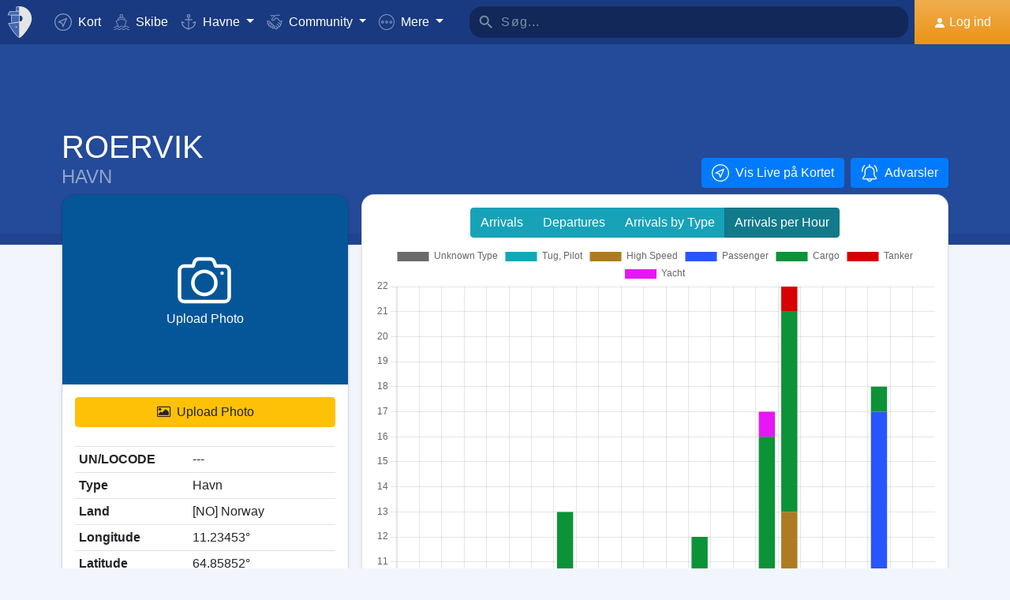

--- FILE ---
content_type: text/html; charset=UTF-8
request_url: https://myshiptracking.com/da/ports/port-of-roervik-in-no-norway-id-5304
body_size: 21923
content:
<!doctype html>
<!--[if lt IE 7 ]> <html class="ie6"> <![endif]-->
<!--[if IE 7 ]>    <html class="ie7"> <![endif]-->
<!--[if IE 8 ]>    <html class="ie8"> <![endif]-->
<!--[if IE 9 ]>    <html class="ie9"> <![endif]-->
<!--[if (gt IE 9)|!(IE)]><!-->
<html lang="da" class="">
<!--<![endif]-->

<head>
	<meta charset="utf-8">
	<meta http-equiv="X-UA-Compatible" content="IE=edge">
	<title>Havn of ROERVIK, [NO] Norway (). Arrivals / Departures / Estimated Arrivals</title>
	<meta property="og:title" content="Havn of ROERVIK, [NO] Norway (). Arrivals / Departures / Estimated Arrivals" />
			<meta property="og:description" content="Detailed information about vessel Arrivals / Departures / Estimated Arrivals for the Havn of ROERVIK, [NO] Norway (). Wind Forecast and real time updates for the expected arrivals based on ais." />	<meta property="og:image" content="https://www.myshiptracking.com/welcome.png" />
	<meta property="og:url" content="//www.myshiptracking.com" />
	<meta property="og:locale" content="en_US" />
	<meta property="og:locale:alternate" content="el_GR" />
	<meta property="og:site_name" content="myShipTracking" />
			<meta name="description" content="Detailed information about vessel Arrivals / Departures / Estimated Arrivals for the Havn of ROERVIK, [NO] Norway (). Wind Forecast and real time updates for the expected arrivals based on ais." />	<meta name="google" content="notranslate" />
			<meta name="viewport" content="width=device-width,minimum-scale=1,maximum-scale=5">
		<link rel="publisher" href="https://plus.google.com/113868301793616486670" />
	<link rel="search" type="application/opensearchdescription+xml" href="/opensearch.xml" title="Vessel search" />

	<link rel="icon" type="image/png" href="/icons-app/favicon-16x16.png" sizes="16x16">
	<link rel="icon" type="image/png" href="/icons-app/favicon-32x32.png" sizes="32x32">
	<link rel="icon" type="image/png" href="/icons-app/android-192x192.png" sizes="192x192">
	<link rel="apple-touch-icon" href="/icons-app/apple-touch-icon-180x180.png" sizes="180x180">
	<meta name="msapplication-config" content="/icons-app/browserconfig.xml">
		<meta name="application-name" content="MyShipTracking" />
	<meta name="theme-color" content="#193a80" />
	<meta name="msapplication-TileColor" content="#FFFFFF" />
	<meta name="msapplication-TileImage" content="/mstile-144x144.png" />
	<meta name="msapplication-square70x70logo" content="/mstile-70x70.png" />
	<meta name="msapplication-square150x150logo" content="/mstile-150x150.png" />
	<meta name="msapplication-wide310x150logo" content="/mstile-310x150.png" />
	<meta name="msapplication-square310x310logo" content="/mstile-310x310.png" />
	<meta name="google-site-verification" content="uPFxJAXm9suZezKN33sxTiUhIbtsTjCbRYhC8gCnkVA" />
	<meta name="apple-itunes-app" content="app-id=1403038386">
	<meta name="apple-touch-fullscreen" content="yes">
	<meta name="apple-mobile-web-app-title" content="MyShipTracking" />
	<meta name="application-name" content="MyShipTracking" />
	<meta name="apple-mobile-web-app-capable" content="yes">
	<meta name="apple-mobile-web-app-status-bar-style" content="black-translucent">
	<meta name="apple-mobile-web-app-status-bar" content="#fff">
	<meta name="ahrefs-site-verification" content="c7d60bb34ee66560ffcec26cfe4f498d66d26bb4475aee443c7ec5182e02023a">
	<meta name="google-signin-client_id" content="997120965929-9nd7pg9fdvhm95epbvau4kflgjgvhmq1.apps.googleusercontent.com">
	<script>
		var statsTrack = "";
		var adblock_enabled = false;
	</script>
	

		<script async src="https://pagead2.googlesyndication.com/pagead/js/adsbygoogle.js" onerror="adblock_enabled=true;"></script>
		<script src="https://apis.google.com/js/platform.js" async defer></script>
		<link rel="canonical" href="https://www.myshiptracking.com/da/ports/port-of-roervik-in-no-norway-id-5304" />
	<link rel="alternate" href="https://www.myshiptracking.com/ports/port-of-roervik-in-no-norway-id-5304" hreflang="en" />
				<link rel="alternate" href="https://www.myshiptracking.com/da/ports/port-of-roervik-in-no-norway-id-5304" hreflang="da" />
				<link rel="alternate" href="https://www.myshiptracking.com/de/ports/port-of-roervik-in-no-norway-id-5304" hreflang="de" />
				<link rel="alternate" href="https://www.myshiptracking.com/el/ports/port-of-roervik-in-no-norway-id-5304" hreflang="el" />
				<link rel="alternate" href="https://www.myshiptracking.com/fr/ports/port-of-roervik-in-no-norway-id-5304" hreflang="fr" />
				<link rel="alternate" href="https://www.myshiptracking.com/nl/ports/port-of-roervik-in-no-norway-id-5304" hreflang="nl" />
				<link rel="alternate" href="https://www.myshiptracking.com/ru/ports/port-of-roervik-in-no-norway-id-5304" hreflang="ru" />
				<link rel="alternate" href="https://www.myshiptracking.com/sv/ports/port-of-roervik-in-no-norway-id-5304" hreflang="sv" />
		<link rel="alternate" href="https://www.myshiptracking.com/ports/port-of-roervik-in-no-norway-id-5304" hreflang="x-default" />
	<style>
		.qc-cmp-button.qc-cmp-secondary-button {
			border-color: #eee !important;
			background-color: #eee !important;
		}
	</style>
	<script>
		setTimeout(function(){
			var adbact="0";
			if(adblock_enabled){
				adbact="1";
			}
			$.ajax({
					url: "/requests/adblk.php?blk=" + adbact,
					keepActiveIfPageChange: true,
				});
		}, 20000);
		function isRunningStandalone() {
			return navigator.standalone || (window.matchMedia('(display-mode: standalone)').matches);
		}
		var appVersion = "?id=6.44.65467";
		var logged_in = false;
		var lang = "/da";
		var isIndex = false;		var fs_secure_p;
		var fs_secure_k;
		var datePattern = "YYYY-MM-DD";
		var map2d = false;
		var embeded = false;
		var oldIE = false;
		var adS = true;
		var IE9 = false;
					var is_mob = false;
			var history_normal = true;
				var histObj = [];

		if ('serviceWorker' in navigator) {
			navigator.serviceWorker.register('/sw.js?id=6.44.65467')
				.then(function() {
					console.log('Service Worker Registered');
				});
		}

		function fspdata(data) {
			products = data["groups"][0]["items"];
			subscriptions = [];

			products.forEach(function(item) {
				if (('subscription' in item)) {
					subscriptions.push(item);
				}

			});
		}

		var captchaReady = false;
		var captchaCallback = function() {
			captchaReady = true;
		};
		var isMob = false;

		function isTouchDevice() {
			return 'ontouchstart' in document.documentElement;
		}

		if (isTouchDevice()) {
			isMob = true;
		}

		function clear_page() {

		}

		// if (window.self !== window.top) {
		// alert("Welcome");
		// }

		max_history_days = 10;
		allow_info = true;
		map_sel = false;
		demo = false;
		dateyear = 2026;
		plan_ads = 1;
		

		var lang_files = Object.create(null);
		lang_files['login_inform'] = "Du skal logge ind først. Opret en FREE konto";
		lang_files['login_inform2'] = "Du skal logge ind for at bruge denne funktion. Opret din gratis konto  ";
		lang_files['ok'] = "OK";
		lang_files['in_2_30_min'] = "I 2 timer og 30 minutter";
		lang_files['in_2_30_min1'] = "I 2 timer og 30 minutter";
		lang_files['in_30_min'] = "I 30 minutter";
		lang_files['nm'] = "nm";
		lang_files['knots'] = "Knots";
		lang_files['provide_all'] = "Du skal opgive alle de nødvendige oplysninger. Venligst prøv igen";
		lang_files['provide_pass'] = "Du skal bruge dit nuværende Passwordt";
		lang_files['register_error1'] = "Brugernavnet skal indeholde kun bogstaver, tal og understregningstegn. Venligst præv igen";
		lang_files['register_error2'] = "Adgangskoder skal være mindst 6 tegn Venligst prøv igen";
		lang_files['register_error3'] = "Adgangskoder skal indeholde mindst et ​​nummer, et lille og et stort bogstav. Venligst prøv igen";
		lang_files['register_error4'] = "Din adgangskode stemmer ikke overens. Venligst prøv igen  ";
		lang_files['register_error5'] = "Din e-mail stemmer ikke overens. Venligst prøv igen  ";
		lang_files['loading'] = "Lastning ";
		lang_files['m'] = "m";
		lang_files['no_records'] = "Der blev ingen resultater fundet";
		lang_files['pt0'] = "Havn";
		lang_files['pt1'] = "Marina";
		lang_files['pt2'] = "Ankerplads";
		lang_files['pt3'] = "Kanal";
		lang_files['pt4'] = "Bugt";
		lang_files['pa0'] = "Rapporteret af AIS  ";
		lang_files['pa1'] = "Dette er <b>NOT</b> en planlagt ankomst. Beregninger blev foretaget på grundlag af historiske data";
		lang_files['no_route'] = "Inge rute data blev fundet for dette skib";
		lang_files['rclick_close'] = "Højreklik for at lukke";
		lang_files['arrivals'] = "Ankomster  ";
		lang_files['departures'] = "Afgange";
		lang_files['changed_from'] = "Ændret fra %FROM% den %ON%";
		lang_files['pos_not_av'] = "Positions data for dette skib er ikke tilgængelig";
		lang_files['knots'] = "Knots";
		lang_files['old_pos'] = "Gammel Position";
		lang_files['show_v_info'] = "Vis forventet Havne ankomster";
		lang_files['show_p_info'] = "Vis position's info ";
		lang_files['speed'] = "Fart";
		lang_files['type'] = "Type";
		lang_files['size'] = "Størrelse";
		lang_files['destination'] = "Destination  ";
		lang_files['data_rec'] = "Data Modtaget";
		lang_files['pos'] = "Position";
		lang_files['course'] = "Kurs";
		lang_files['status'] = "Status";
		lang_files['station'] = "Station";
		lang_files['pos_rec'] = "Position Modtaget";
		lang_files['type'] = "Type";
		lang_files['size'] = "Størrelse";
		lang_files['flag'] = "Flag";
		lang_files['draught'] = "Dybgang  ";
		lang_files['lng'] = "Lng";
		lang_files['lat'] = "Lat";
		lang_files['vessel_0'] = "Ukendt";
		lang_files['vessel_3'] = "Tug - Pilot";
		lang_files['vessel_4'] = "High speed";
		lang_files['vessel_6'] = "Passager";
		lang_files['vessel_7'] = "Cargo";
		lang_files['vessel_8'] = "Tanker";
		lang_files['vessel_9'] = "Yacht - Andre";
		lang_files['vessel_10'] = "Fiskerbåde";
		lang_files['vessel_11'] = "Base Station";
		lang_files['vessel_12'] = "Air Craft";
		lang_files['vessel_13'] = "Navigation Aid";
		lang_files['register_1_2'] = "Afsluttet Step 1/2";
		lang_files['register_activate_info'] = "Venligst aktivere kontoen ved hjælp af linket vi sendte til din e-mail-adresse under registreringen. Linket vil være aktivt i 24 timer  ";
		lang_files['cancel'] = "Cancel";
	</script>

	<script type="text/javascript">
		var switchTo5x = true;
	</script>
	<link rel="manifest" href="/manifest.json">
	<link rel="preload" href="/scripts/base1.css?id=6.44.65467" as="style" onload="this.onload=null;this.rel='stylesheet'">
	<noscript><link rel="stylesheet" href="/scripts/base1.css?id=6.44.65467"></noscript>
</head>

<body id="body" class="normal_page theme-dark1  no_footer" data-root="https://webapiv2.navionics.com/dist/webapi/images" style="background-color:#f9f9f9;background-color:#f2f6fc;">
	<div id="fullbody" class="tooltip-gen" onclick="$(body).toggleClass('hide_headers');" title="Show headers"></div>
	<img width="6058" height="6058" alt="img" style="position: absolute; top: 0; left: 0; width: 99vw; height: 99vh; pointer-events: none; max-width: 99vw; max-height: 99vh;"  src="[data-uri]">
	<div id="wrapadBanner">
		<div class="adBanner"></div>
	</div>
	<style>
		#introval {
			display: none;
			transition-property: all;
			transform: translateX(0px);
			background: #f2f6fc;
		}

		#introval .loadinglogo {
			width: 20%;
			max-width: 70px;
		}

		.loadshow {
			display: flex !important;
			z-index: 999;
		}

		.loadinglogo {
			-webkit-animation: load-anim 1s infinite;
			animation: load-anim 1s infinite;
		}

		@-webkit-keyframes load-anim {
			0% {
				-webkit-transform: rotateY(0deg) scale(1);
			}

			100% {
				-webkit-transform: rotateY(360deg) scale(1);
			}
		}

		@keyframes load-anim {
			0% {
				transform: rotateY(0deg) scale(1);
			}

			100% {
				transform: rotateY(360deg) scale(1);
			}
		}

		#movetoside {
			position: absolute;
			overflow: hidden;
			width: 1px;
			height: 1px;
			top: -1px;
		}
	</style>
	<div id="introval" style="align-items: center;justify-content: center;left: 0;top: 0;right: 0;bottom: 0;position: fixed;" class="loadshow">
		<div style="width: 20%;max-width: 70px;" class="loadinglogo">
			<svg xmlns="http://www.w3.org/2000/svg" viewBox="0 0 100.98 132.84">
				<defs>
					<style>
						.cls-1 {
							fill: #fff;
						}

						.cls-2 {
							fill: #e0e3e6;
						}

						.cls-3 {
							fill: #fff;
						}
					</style>
				</defs>
				<g id="Layer_2" data-name="Layer 2">
					<g id="Layer_1-2" data-name="Layer 1">
						<path class="cls-1" d="M100.8,51.18A51.28,51.28,0,0,0,51,.06l-.89,0V0l-.58,0-.58,0V0L48,.06A51.46,51.46,0,0,0,37.38,1.49l-1.44.35-.08,1.48L35,19l-.05.94h-26l-.6.81A51,51,0,0,0,.88,35L0,37.65H13.46l.07,1L15.68,68.9l.06.91c-3.66.24-7.42.42-11.24.52l-2.92.08,1.13,2.7c10.33,24.63,35.34,54.61,44.56,58.74l2.23,1,.58-.26,1.65-.74C58.07,129,71.07,114.76,82,98.7,89.82,87.17,102.65,65.7,100.8,51.18Zm-38.56.15A12.65,12.65,0,0,1,50.75,64V38.67A12.65,12.65,0,0,1,62.24,51.33Z" />
						<path class="cls-2" d="M4.56,72.32C14.78,96.67,39.48,126.16,48.09,130V67.07C38.32,70,21.22,71.88,4.56,72.32Z" />
						<path class="cls-2" d="M10,21.93A49.11,49.11,0,0,0,2.78,35.65H48.09V21.93Z" />
						<path class="cls-2" d="M17.67,68.76c12-.86,23.08-2.45,30.29-4.57l.13,0V38.49H15.52Z" />
						<path class="cls-2" d="M37,19.1h11.1v-17A49.32,49.32,0,0,0,37.85,3.44Z" />
						<ellipse class="cls-3" cx="35.77" cy="86.74" rx="2.78" ry="2.33" />
					</g>
				</g>
			</svg>
		</div>
	</div>


	<div id="sound"></div>
	<div id="no-internet" class="alert-warning d-none">No Internet</div>
	<div id="myst-nav-bg" class="navbar-expand-lg navbar-dark top_blue"></div>
	<div id="myst-nav-subpage" class="d-flex justify-content-center align-items-stretch navbar-expand-lg navbar-dark top_blue">
		<a class="d-flex justify-content-center align-items-center px-2" href="#" onclick="histGoBack();">
			<div class="d-flex justify-content-center align-items-center px-2"><svg version="1.1" width="25" height="25" xmlns="http://www.w3.org/2000/svg" xmlns:xlink="http://www.w3.org/1999/xlink" x="0px" y="0px" viewBox="0 0 492 492" style="enable-background:new 0 0 492 492;" xml:space="preserve">
					<g>
						<g>
							<path d="M198.608,246.104L382.664,62.04c5.068-5.056,7.856-11.816,7.856-19.024c0-7.212-2.788-13.968-7.856-19.032l-16.128-16.12 C361.476,2.792,354.712,0,347.504,0s-13.964,2.792-19.028,7.864L109.328,227.008c-5.084,5.08-7.868,11.868-7.848,19.084 c-0.02,7.248,2.76,14.028,7.848,19.112l218.944,218.932c5.064,5.072,11.82,7.864,19.032,7.864c7.208,0,13.964-2.792,19.032-7.864 l16.124-16.12c10.492-10.492,10.492-27.572,0-38.06L198.608,246.104z" />
						</g>
					</g>
				</svg></div>
		</a>
		<div class="d-flex position-relative justify-content-center align-items-center flex-grow-1">
			<div id="myst-nav-subpage-txtGhost" class="txtGhost">MyShipTracking</div>
			<div class="txt position-absolute"></div>
		</div>
		<a class="d-flex justify-content-center align-items-center px-2" href="/da/">
			<div class="d-flex justify-content-center align-items-center px-2"><svg version="1.1" width="25" height="25" xmlns="http://www.w3.org/2000/svg" xmlns:xlink="http://www.w3.org/1999/xlink" x="0px" y="0px" viewBox="0 0 512 512" style="enable-background:new 0 0 512 512;" xml:space="preserve">
					<g>
						<g>
							<path d="M256,0C115.39,0,0,115.39,0,256s115.39,256,256,256s256-115.39,256-256S396.61,0,256,0z M383.28,340.858l-42.422,42.422 L256,298.422l-84.858,84.858l-42.422-42.422L213.578,256l-84.858-84.858l42.422-42.422L256,213.578l84.858-84.858l42.422,42.422 L298.422,256L383.28,340.858z" />
						</g>
					</g>
				</svg></div>
		</a>
	</div>
	<nav id="myst-nav" class="navbar navbar-expand-lg mainnavbar navbar-dark top_blue">
		<div id="main-requests-loader">
			<div class="progress">
				<div class="progress-bar bg-danger progress-bar-striped progress-bar-animated" role="progressbar" aria-valuenow="100" aria-valuemin="0" aria-valuemax="100" style="width: 100%"></div>
			</div>
		</div>
		<a class="navbar-brand" href="/da/">
			<img src="/misc/myst-logo.svg" onclick="resetAnimation(this);" alt="myshiptracking-logo" width="40" height="40" alt="">
		</a>
		<button class="navbar-toggler" type="button" data-toggle="collapse" data-target="#myst-dropdown" aria-controls="myst-dropdown" aria-expanded="false" aria-label="Toggle navigation">
			<span class="navbar-toggler-icon"></span>
		</button>
		<div class="collapse navbar-collapse main-navbar-collapse nav-items navbar-menu" id="myst-dropdown">
			<ul class="navbar-nav">
				<li class="nav-item">
					<a class="nav-link d-flex align-items-center" href="/da/" data-toggle="collapse" data-target=".main-navbar-collapse.show">
						<div class="icon-myst icon-map mr-2"></div> Kort					</a>
				</li>
				<li class="nav-item">
					<a class="nav-link" href="/da/vessels" data-toggle="collapse" data-target=".main-navbar-collapse.show"><span class="d-lg-none d-xl-inline"><svg version="1.1" xmlns="http://www.w3.org/2000/svg" xmlns:xlink="http://www.w3.org/1999/xlink" x="0px" y="0px" viewBox="0 0 501.338 501.338" style="enable-background:new 0 0 501.338 501.338;" xml:space="preserve">
								<g>
									<g>
										<g>
											<path d="M9.101,416.875c15.012,13.058,37.351,13.058,52.363,0l33.216-28.139c7.067-6.277,17.712-6.277,24.779,0L146.04,411.2 c1.123,1.727,2.729,3.085,4.619,3.904l2.048,1.728c15.014,13.042,37.338,13.042,52.352,0l33.237-28.149 c7.067-6.277,17.712-6.277,24.779,0l33.216,28.139c15.014,13.053,37.349,13.053,52.363,0l33.216-28.085 c7.065-6.271,17.703-6.271,24.768,0l33.237,28.149c15.016,13.048,37.347,13.048,52.363,0c4.495-3.809,5.051-10.54,1.243-15.035 c-3.809-4.495-10.54-5.051-15.035-1.243c-7.063,6.287-17.715,6.287-24.779,0l-33.237-28.149 c-15.01-13.051-37.342-13.051-52.352,0l-11.637,9.856l64.171-164.523c2.141-5.487-0.572-11.672-6.059-13.813l-57.269-22.4 c0-0.096,0.053-0.171,0.053-0.277v-53.333c0-4.659-3.023-8.778-7.467-10.176l-56.533-17.824V26.069 c0-12.597-12.608-26.069-48-26.069c-35.392,0-48,13.472-48,26.069v73.899l-56.533,17.899c-4.444,1.398-7.467,5.517-7.467,10.176 v53.333c0,0.096,0,0.181,0.053,0.277l-57.269,22.4c-5.487,2.142-8.2,8.326-6.059,13.813l59.243,151.872 c-14.899-10.179-34.788-9.031-48.416,2.795l-33.216,28.064c-7.065,6.282-17.714,6.282-24.779,0 c-4.495-3.809-11.226-3.252-15.035,1.243C4.05,406.335,4.606,413.066,9.101,416.875z M218.669,26.997 c2.059-2.005,10.667-5.664,26.667-5.664s24.608,3.659,26.667,5.664v66.24l-23.467-7.371c-2.084-0.65-4.316-0.65-6.4,0 l-23.467,7.403V26.997z M154.669,135.797l90.667-28.597l90.667,28.629v37.504l-86.784-33.899c-2.497-0.97-5.268-0.97-7.765,0 l-86.784,33.899V135.797z M93.826,219.979l151.509-59.211l151.52,59.179l-70.795,181.515c-0.368,1.061-0.563,2.174-0.576,3.296 c-5.506,1.015-11.175-0.514-15.424-4.16l-33.216-28.139c-15.014-13.053-37.349-13.053-52.363,0l-33.237,28.149 c-7.069,6.272-17.71,6.272-24.779,0l-3.307-2.795L93.826,219.979z"></path>
											<path d="M478.445,475.275v-0.011c-7.063,6.287-17.715,6.287-24.779,0l-33.237-28.149c-15.01-13.051-37.342-13.051-52.352,0 l-33.227,28.149c-7.065,6.282-17.714,6.282-24.779,0l-33.216-28.139c-15.014-13.053-37.349-13.053-52.363,0l-33.237,28.149 c-7.069,6.272-17.71,6.272-24.779,0l-33.237-28.149c-15.012-13.058-37.351-13.058-52.363,0l-33.205,28.139 c-7.065,6.282-17.714,6.282-24.779,0c-4.495-3.809-11.226-3.252-15.035,1.243s-3.252,11.226,1.243,15.035 c15.012,13.058,37.351,13.058,52.363,0l33.216-28.139c7.067-6.277,17.712-6.277,24.779,0l33.248,28.149 c15.014,13.042,37.338,13.042,52.352,0l33.237-28.149c7.067-6.277,17.712-6.277,24.779,0l33.216,28.139 c15.014,13.053,37.349,13.053,52.363,0l33.216-28.139c7.065-6.271,17.703-6.271,24.768,0l33.237,28.149 c15.016,13.048,37.347,13.048,52.363,0c4.495-3.809,5.051-10.54,1.243-15.035C489.671,472.022,482.94,471.466,478.445,475.275z"></path>
										</g>
									</g>
								</g>
							</svg></span> Skibe</a>
				</li>
				<li class="nav-item dropdown dropdown-main " data-toggle="collapse" data-target=".main-navbar-collapse.show">
					<a class="nav-link dropdown-toggle" href="#" id="navbarPorts" role="button" data-toggle="dropdown" aria-haspopup="true" aria-expanded="false">
						<span class="d-lg-none d-xl-inline"><svg version="1.1" xmlns="http://www.w3.org/2000/svg" xmlns:xlink="http://www.w3.org/1999/xlink" x="0px" y="0px" viewBox="0 0 486.213 486.213" style="enable-background:new 0 0 486.213 486.213;" xml:space="preserve">
								<path d="M366,255.766l11.438,27.734l54.764-22.586c-10.409,86.801-79.1,156.472-167.876,166.306l-5.232,0.58l-0.987,0.987V181.201 h100.953v-30H258.107v-42.644c23.236-6.557,40.32-27.932,40.32-53.237c0-30.504-24.816-55.32-55.32-55.32s-55.32,24.817-55.32,55.32 c0,25.305,17.085,46.68,40.32,53.237v42.644H127.154v30h100.953v247.586l-0.987-0.987l-5.232-0.58 C133.11,417.386,64.42,347.715,54.01,260.914l54.764,22.586l11.438-27.734l-97.572-40.24v22.412 c0,54.604,20.115,106.996,56.638,147.525c35.047,38.89,82.458,63.942,133.999,70.923l29.829,29.828l29.829-29.828 c51.541-6.981,98.952-32.033,133.999-70.923c36.523-40.529,56.638-92.921,56.638-147.525v-22.412L366,255.766z M217.786,55.32 c0-13.962,11.359-25.32,25.32-25.32s25.32,11.359,25.32,25.32s-11.359,25.32-25.32,25.32S217.786,69.282,217.786,55.32z" />
							</svg></span> Havne					</a>
					<div class="dropdown-menu" aria-labelledby="navbarPorts">
						<a class="dropdown-item py-2 py-sm-1" href="/da/ports">Havne</a>
						<a class="dropdown-item py-2 py-sm-1" href="/da/ports-arrivals-departures/">Havneanløb</a>
						<a class="dropdown-item py-2 py-sm-1 ajax-black" href="/da/contribute/add-new-port">Opret en ny Havn  </a>
					</div>
				</li>
				<li class="nav-item dropdown dropdown-main" data-toggle="collapse" data-target=".main-navbar-collapse.show">
					<a class="nav-link dropdown-toggle" href="#" id="navbarContribute" role="button" data-toggle="dropdown" aria-haspopup="true" aria-expanded="false">
						<span class="d-lg-none d-xl-inline"><svg version="1.1" xmlns="http://www.w3.org/2000/svg" xmlns:xlink="http://www.w3.org/1999/xlink" x="0px" y="0px" viewBox="0 0 512.03 512.03" style="enable-background:new 0 0 512.03 512.03;" xml:space="preserve">
								<g>
									<g>
										<path d="M508.429,197.774c-4.96-5.191-13.189-5.379-18.38-0.419c-0.143,0.136-0.282,0.276-0.419,0.419l-0.03,0.02l-32.7,32.7 l-101-101c-13.32-13.32-27.55-20.08-42.31-20.12h-0.1c-15.39,0-30.57,7.37-45.11,21.91l-51.59,51.61 c-4.015,4.043-9.482,6.308-15.18,6.29c-11.874-0.003-21.497-9.631-21.494-21.506c0.002-5.694,2.262-11.155,6.284-15.184 l79.25-79.25c17.966-18.064,42.413-28.19,67.89-28.12h89.9c7.18,0,13-5.82,13-13s-5.82-13-13-13h-89.9 c-27.488-0.077-54.185,9.201-75.7,26.31c-13.61-12.09-28.86-19-44.41-19.89c-17.21-1-33.7,5.41-46.43,18.15l-4.21,4.23l-25-25 c-5.078-5.081-13.314-5.083-18.395-0.005c-5.081,5.078-5.083,13.314-0.005,18.395l34.19,34.19c5.076,5.074,13.304,5.074,18.38,0 l13.43-13.43c7.51-7.51,16.66-11.18,26.48-10.58c9,0.55,18.25,4.62,26.94,11.84l-70.79,70.78 c-18.54,18.56-18.524,48.635,0.035,67.175c8.903,8.893,20.971,13.891,33.555,13.895c12.599,0.037,24.689-4.972,33.57-13.91 l51.61-51.59c18.42-18.41,33.6-19,50.76-1.79l121.6,121.61c8.378,8.409,8.378,22.011,0,30.42c-4.017,4.038-9.484,6.3-15.18,6.28 c-5.719,0.062-11.225-2.167-15.29-6.19l-42.37-42c-5.213-4.937-13.441-4.714-18.378,0.499c-4.782,5.049-4.744,12.969,0.088,17.971 l64.92,64.29c8.378,8.409,8.378,22.011,0,30.42c-8.391,8.385-21.989,8.385-30.38,0l-0.09-0.09l-3.68-3.53 c-0.553-0.613-1.123-1.217-1.71-1.81l-0.12-0.12l-28.7-28l-22-21.53c-5.026-5.127-13.257-5.209-18.384-0.183 c-5.127,5.026-5.209,13.257-0.183,18.384c0.123,0.126,0.249,0.249,0.377,0.369l3.15,3.09c0.26,0.3,0.52,0.59,0.81,0.87 l17.93,17.48l29.72,29.11c7.741,8.989,6.73,22.552-2.259,30.293c-8.485,7.307-21.159,6.87-29.121-1.003 c-0.25-0.25-0.52-0.49-0.79-0.72c-0.47-0.51-0.95-1-1.44-1.52l-34.71-34.72c-5.095-5.078-13.342-5.065-18.42,0.03 s-5.065,13.342,0.03,18.42l34.71,34.72c8.284,8.284,8.284,21.716,0,30c-8.284,8.284-21.716,8.284-30,0l-29-29 c9.44-24.429-2.711-51.885-27.14-61.325c-5.113-1.976-10.53-3.05-16.01-3.175c0.11-1.32,0.18-2.65,0.18-4 c0.022-26.184-21.186-47.428-47.37-47.45c-0.477,0-0.954,0.006-1.43,0.02c0-0.45,0-0.9,0-1.35 c0.027-26.184-21.177-47.432-47.36-47.459c-0.47-0.001-0.94,0.006-1.409,0.019c0-0.44,0-0.88,0-1.32 c-0.031-26.228-21.319-47.464-47.547-47.433c-11.755,0.014-23.086,4.387-31.803,12.273l-26.81-26.77 c-5.191-4.96-13.42-4.772-18.38,0.419c-4.801,5.025-4.801,12.936,0,17.961l26.72,26.72l-7.62,7.62 c-18.538,18.538-18.538,48.595,0.001,67.133c6.787,6.787,15.472,11.357,24.909,13.107c-7.904,24.997,5.953,51.669,30.95,59.572 c9.316,2.946,19.314,2.945,28.63-0.002c4.158,22.495,23.784,38.815,46.66,38.8c3.893,0.002,7.772-0.472,11.55-1.41 c3.46,23.253,23.431,40.463,46.94,40.45c12.602,0.034,24.694-4.975,33.58-13.91l7.26-7.28l26.12,26.13 c18.4,18.434,48.26,18.463,66.694,0.063c8.644-8.628,13.604-20.272,13.836-32.483c1.21,0.09,2.42,0.15,3.63,0.15 c24.808,0.045,45.45-19.053,47.33-43.79c2.295,0.333,4.611,0.5,6.93,0.5c26.228-0.004,47.487-21.27,47.482-47.498 c-0.001-9.16-2.652-18.124-7.632-25.812c25.146-7.551,39.41-34.058,31.858-59.204c-2.254-7.505-6.327-14.336-11.858-19.886 l-2.26-2.26l32.7-32.7C513.202,211.194,513.389,202.965,508.429,197.774z M40.872,305.054c-8.199-8.428-8.101-21.881,0.219-30.19 l24.37-24.37c8.305-8.479,21.911-8.621,30.39-0.316c8.479,8.305,8.621,21.911,0.316,30.39c-0.098,0.1-0.196,0.199-0.296,0.296 l-7.42,7.43l-17.19,17.18C62.753,313.75,49.148,313.561,40.872,305.054z M120.251,354.014l-0.23,0.24l-12,12 c-8.393,8.338-21.943,8.333-30.33-0.01c-8.371-8.405-8.371-21.995,0-30.4l11.75-11.74l0.47-0.45l17.68-17.7l6.7-6.69 c8.562-8.219,22.166-7.941,30.385,0.621c7.981,8.314,7.983,21.443,0.005,29.759l-0.94,0.94L120.251,354.014z M178.791,393.014 l-0.31,0.33l-9.4,9.41c-4.016,4.073-9.5,6.361-15.22,6.35v0c-11.869,0-21.49-9.622-21.49-21.49c0-5.638,2.216-11.05,6.17-15.07 l24.47-24.53c8.213-8.568,21.817-8.855,30.385-0.641c8.568,8.213,8.855,21.817,0.641,30.385c-0.204,0.213-0.413,0.422-0.626,0.626 l-2.42,2.42l-0.2,0.21L178.791,393.014z M239.541,429.794v0.04l-12,12c-4.021,4.039-9.491,6.3-15.19,6.28 c-11.869,0-21.49-9.621-21.49-21.49c0-5.624,2.204-11.023,6.14-15.04l12.24-12.26c8.585-8.195,22.188-7.88,30.383,0.705 C247.584,408.367,247.547,421.501,239.541,429.794z" />
									</g>
								</g>
							</svg></span> Community
					</a>
					<div class="dropdown-menu" aria-labelledby="navbarContribute">
						<a class="dropdown-item py-2 py-sm-1" href="/da/pricing/contributors">Plans</a>
						<a class="dropdown-item py-2 py-sm-1 ajax-black" href="/da/contribute/add-new-port">Opret en ny Havn  </a>
						<a class="dropdown-item py-2 py-sm-1" href="/da/help-center/contributors/add-your-station">Tilføj din Station</a>
						<a class="dropdown-item py-2 py-sm-1" href="/da/contact-us">Fejl Rapport</a>
						<a class="dropdown-item py-2 py-sm-1" href="/da/contact-us">Forslag  </a>
					</div>
				</li>
				<li class="nav-item dropdown dropdown-main" data-toggle="collapse" data-target=".main-navbar-collapse.show">
					<a class="nav-link dropdown-toggle" href="#" id="navbarMore" role="button" data-toggle="dropdown" aria-haspopup="true" aria-expanded="false">
						<svg version="1.1" xmlns="http://www.w3.org/2000/svg" xmlns:xlink="http://www.w3.org/1999/xlink" x="0px" y="0px" viewBox="0 0 76 76" style="enable-background:new 0 0 76 76;" xml:space="preserve">
							<g>
								<path id="More_Details__x28_3_x29_" d="M38,0C17,0,0,17,0,38s17,38,38,38s38-17,38-38S59,0,38,0z M38,72C19.2,72,4,56.8,4,38 S19.2,4,38,4s34,15.2,34,34S56.8,72,38,72z M38,31c-3.9,0-7,3.1-7,7s3.1,7,7,7s7-3.1,7-7S41.9,31,38,31z M38,41c-1.7,0-3-1.4-3-3 c0-1.7,1.3-3,3-3s3,1.3,3,3C41,39.6,39.7,41,38,41z M58,31c-3.9,0-7,3.1-7,7s3.1,7,7,7s7-3.1,7-7S61.9,31,58,31z M58,41 c-1.7,0-3-1.4-3-3c0-1.7,1.3-3,3-3s3,1.3,3,3C61,39.6,59.7,41,58,41z M18,31c-3.9,0-7,3.1-7,7s3.1,7,7,7s7-3.1,7-7S21.9,31,18,31z M18,41c-1.7,0-3-1.4-3-3c0-1.7,1.3-3,3-3s3,1.3,3,3C21,39.6,19.7,41,18,41z" />
							</g>
						</svg> <span class="d-lg-none d-xl-inline">Mere</span>
					</a>
					<div class="dropdown-menu mb-1 mb-md-0" aria-labelledby="navbarMore">
						<a class="dropdown-item d-none" href="/da/services/pricing-plans">Pricing</a>
						<a class="dropdown-item" href="https://api.myshiptracking.com">API for AIS Data Services</a>
						<a class="dropdown-item d-none" href="/da/services/credits">Credits</a>
						<a class="dropdown-item py-2 py-sm-1" href="https://itunes.apple.com/us/app/myshiptracking/id1403038386">iOS App</a>
						<a class="dropdown-item py-2 py-sm-1" href="https://play.google.com/store/apps/details?id=com.nativity.myshiptracking">Android App</a>
						<a class="dropdown-item py-2 py-sm-1" href="/da/help-center/contributors/add-your-station">Del AIS data med os</a>
						<a class="dropdown-item py-2 py-sm-1" href="/da/more/embed-our-map">Integrere vores Kort  </a>
						<a class="dropdown-item py-2 py-sm-1" href="/da/help-center/intro">Hjælpe Center</a>
						<a class="dropdown-item py-2 py-sm-1" href="/da/contact-us">Kontakt Os</a>
					</div>
				</li>
			</ul>
							<button type="button" onclick="open_login_window();" class="btn btn-warning btn-block profile-out-mob fullwidth" data-toggle="collapse" data-target=".main-navbar-collapse.show">Log ind</button>
					</div>
		<div id="topsearchbar" class="topsearchbar navbar-nav ml-md-auto">
			<div class="topsearchbar-inner">
				<div class="search-icon"><svg viewBox="0 0 24 24" height="100%" width="100%">
						<path d="M15.5 14h-.79l-.28-.27C15.41 12.59 16 11.11 16 9.5 16 5.91 13.09 3 9.5 3S3 5.91 3 9.5 5.91 16 9.5 16c1.61 0 3.09-.59 4.23-1.57l.27.28v.79l5 4.99L20.49 19l-4.99-5zm-6 0C7.01 14 5 11.99 5 9.5S7.01 5 9.5 5 14 7.01 14 9.5 11.99 14 9.5 14z"></path>
					</svg></div>
				<div class="search-bar-input-outer">
					<input type="text" id="searchinp" name="searchinp" autocomplete="off" size="1" aria-label="Søg" placeholder="Søg...">
				</div><button type="button" class="close close-search px-3 no-outline" onclick="close_search();event.preventDefault();event.stopPropagation();" data-dismiss="modal" aria-label="Close">
					<div aria-hidden="true" class="close-x"></div>
				</button>
			</div>
			<div class="topsearchbar-results allowScroll">
			</div>
			<div class="topsearchbar-white"></div>
		</div>
					<div onclick="open_login_window();" class="navbar-nav profile-out">
				<ul class="navbar-nav nav-link">
					<li class="nav-item">
						<span class="d-lg-none d-xl-inline">
							<svg class="bi bi-person-fill" width="1em" height="1em" viewBox="0 0 16 16" fill="currentColor" xmlns="http://www.w3.org/2000/svg">
								<path fill-rule="evenodd" d="M3 14s-1 0-1-1 1-4 6-4 6 3 6 4-1 1-1 1H3zm5-6a3 3 0 100-6 3 3 0 000 6z" clip-rule="evenodd" />
							</svg>
						</span>
						Log ind					</li>
				</ul>
			</div>
						<div id="login_box" tabindex="-1" class="">
		</div>
	</nav>
	<script>
	window.dataLayer = window.dataLayer || [];
	function gtag(){dataLayer.push(arguments);}
	gtag('js', new Date());

	gtag('config', 'G-EC6SQ8151Q');
	</script>
	<script type="text/javascript" src="/scripts/base1.js?id=6.44.65467"></script>
		<div id="backTouch"><span>SWIPE TO GO BACK</span></div>
	<div id="content">
				<script>
			$('#introval').css("background-color", "transparent");
			$('#introval').removeClass("loadshow");
		</script>
		<div id="mobHeader"></div>
		<div id="content_wr" class="d-flex flex-grow-1 w-100 h-100">
			<div id="pageleft-side" class="sidebar shadow-sm bg-light hide d-none">
				<div class="toggle rounded-right baricon" onclick="togglePageFilters();"></div>
				<div class="content-outer">
					<div id="pageleft-side-content"></div>
				</div>
			</div>
			<div id="content_mainmap" class="noselect" style="display: none;"></div>
			<div id="content_in" style="">
				<div id="content_in_txt"><div class="pageTopBlueBG">
</div>
<div class="toMobHeader mst-hrz-bar">
	<div class="item no_redirect order-1" href="#ft-graphs">GRAPHS</div>
	<div class="item no_redirect order-0" href="#ft-info">INFO</div>
	<div class="item no_redirect order-3" href="#ft-inport">IN PORT</div>
	<div class="item no_redirect order-4" href="#ft-exp">EXPECTED</div>
	<div class="item no_redirect order-5" href="#ft-activity">ACTIVITY</div>
	<div class="item no_redirect order-6 order-lg-2" href="#ft-weather">WEATHER</div>
</div>
<div class="toMobShow mb-2"></div>
<div id="ft-info" class="container">
	<div class="row justify-content-center pt-sm-2 d-none d-sm-flex">
					<div class="myst-ad-block adsz-728" data-adv="728" data-alt="728.php"></div>
			</div>
</div>
<div class="container-fluid sticky-blue sticky-header">
	<div class="container">
		<div class="row ">
			<div class="d-flex flex-column flex-sm-row w-100 toMobHide">
				<div class="d-flex p-2 text-center text-sm-left flex-grow-1 justify-center-sm">
					<div class="txt-rmv-margin d-flex flex-column align-self-center mb-3 mt-2 text-white">
						<div class="">
							<h1 class="mb-0">ROERVIK</h1>
						</div>
						<div class="">
							<h2 class="mb-0 h4 opacity-50">HAVN</h2>
						</div>
					</div>
				</div>
				<div class="d-flex align-items-end justify-content-center no-highlight p-md-2 px-2 pt-0 pb-2 toMobFooter">
					<a class="btn btn-primary d-flex align-items-center" href="/da/?port=5304" role="button">
						<div class="icon-myst icon-map mr-lg-2"></div><span class="d-none d-lg-block">Vis Live på Kortet</span>
					</a>

					<a class="btn btn-warning ajax-black d-flex d-lg-none align-items-center ml-2 mb-0" href="/da/photos/upload-photo?type=1&mmsi=5304" role="button">
						<div class="icon-myst icon-black icon-photo mr-lg-2"></div><span class="d-none d-lg-block">Upload Photo</span>
					</a>


					<button type="button" class="btn btn-primary d-flex align-items-center ml-2 mb-0" aria-label="Advarsler" href="/da/alerts/new-alert-2?asset=2&pid=5304" role="button" onclick="modalCloseFocus = this;create_alert( $(this).attr('href') , true);">
						<div class="icon-myst icon-bell mr-lg-2"></div><span class="d-none d-lg-block">Advarsler</span>
					</button>
				</div>
			</div>
		</div>
	</div>
</div>
<div class="container">
	<div class="row overflow-hidden">
		<div class="col-xl-4 col-lg-4 pl-2 pr-2 d-flex flex-column order-0">
			<div class="card shadow-sm mb-2 mb-lg-3 d-flex flex-grow-1 overflow-hidden bg-transparent">
				<div id="asset-main-image" onclick="" class="rel profile_img noimage">
					<picture>
											</picture>
					<div id="" class="uploadimage" href="/da/photos/upload-photo?type=1&mmsi=5304" role="button" onclick="modalCloseFocus = this;create_alert( $(this).attr('href') , true);">
						<div class="icon-photo"></div>
						<span>Upload Photo</span>
					</div>
									</div>
				<div id="vsl-info-card" class="card-body p-2 p-sm-3 d-block bg-white">
					<div class="d-none d-lg-flex align-items-center justify-content-between mb-4">
						<div class="d-inline-flex align-items-center w-100">
							<a class="btn btn-warning ajax-black flex-grow-1" href="/da/photos/upload-photo?type=1&mmsi=5304" role="button"><i class="fa fa-image mr-1"></i> Upload Photo</a>
						</div>
					</div>
					<table class="table table-sm my-2">
						<tbody>
							<tr>
								<th>UN/LOCODE</th>
								<td>---</td>
							</tr>
							<tr>
								<th>Type</th>
								<td>Havn</td>
							</tr>
							<tr>
								<th>Land</th>
								<td>[NO] Norway</td>
							</tr>
							<tr>
								<th>Longitude</th>
								<td>11.23453°</td>
							</tr>
							<tr>
								<th>Latitude</th>
								<td>64.85852°</td>
							</tr>
							<tr>
								<th>Området's størrelse</th>
								<td>Lille</td>
							</tr>
							<tr>
								<th>Skibe i havn </th>
								<td>21</td>
							</tr>
							<tr>
								<th>Ankomster   (24h)</th>
								<td>14</td>
							</tr>
							<tr>
								<th>Afgange (24h)</th>
								<td>15</td>
							</tr>
							<tr>
								<th>Forventet Ankomster </th>
								<td>2</td>
							</tr>

							<tr>
								<th>Lokal Tid</th>
								<td>2026-01-18 01:02 <small>(UTC +01:00)</small></td>
							</tr>
							<tr>
								<th>Tidszone</th>
								<td>Europe/Oslo</td>
							</tr>
						</tbody>
					</table>
					<nav class="" aria-label="breadcrumb">
						<ol class="breadcrumb d-none d-lg-flex mb-0" itemscope itemtype="http://schema.org/BreadcrumbList">
							<li class="breadcrumb-item" itemprop="itemListElement" itemscope itemtype="http://schema.org/ListItem"><a href="/da/" itemprop="item" rel="home"><span itemprop="name">MyShipTracking</span>
									<meta itemprop="position" content="1" />
								</a></li>
							<li class="breadcrumb-item" itemprop="itemListElement" itemscope itemtype="http://schema.org/ListItem"><a href="/da/ports" itemprop="item"><span itemprop="name">Havne</span>
									<meta itemprop="position" content="2" />
								</a></li>
							<li class="breadcrumb-item active" itemprop="itemListElement" itemscope itemtype="http://schema.org/ListItem" aria-current="page">
								<span itemprop="name">ROERVIK</span>
								<meta itemprop="position" content="4" />
							</li>
						</ol>
					</nav>
				</div>
			</div>
		</div>

		<div id="ft-graphs" class="col-xl-8 col-lg-8 pl-2 pr-2 d-flex flex-column order-1">
			<div class="d-flex flex-grow-1">
				<div class="card shadow-sm mb-3 w-100">
					<div class="card-body d-flex flex-column align-items-center justify-content-center p-2 p-sm-3">
						<div class="mb-2">
							<div class="btn-group">
								<button class="btn btn-info btn-sm-min create_chart" data-chart="arrivals">Arrivals</button>
								<button class="btn btn-info btn-sm-min create_chart" data-chart="departures">Departures</button>
								<button class="btn btn-info btn-sm-min create_chart" data-chart="bytype">Arrivals by Type</button>
								<button class="btn btn-info btn-sm-min create_chart active" data-chart="perhour">Arrivals per Hour</button>
							</div>
						</div>
						<div class="w-100 h-100" style="min-height:300px;">
							<canvas id="graph_arr" class="w-100 h-100 d-none"></canvas>
							<canvas id="graph_dep" class="w-100 h-100 d-none"></canvas>
							<canvas id="graph_arrtype" class="w-100 h-100 d-none"></canvas>
							<canvas id="graph_arrhour" class="w-100 h-100"></canvas>
						</div>
					</div>
				</div>
			</div>
		</div>

		<div id="ft-inport" class="col-xl-12 col-lg-12 pl-2 pr-2 d-flex order-2">
			<div class="card shadow-sm mb-3 w-100">
				<div class="card-header myst-card-header">
					<h3 class="mb-0 h5">Skibe i havn </h3>
				</div>
				<div class="card-body table-responsive-sm p-1 p-sm-3">
					<table class="myst-table table m-0">
						<thead class="">
							<tr>
								<th scope="col">Skib</th>
								<th scope="col">Ankommet</th>
								<th scope="col" class="d-none d-sm-table-cell">DWT</th>
								<th scope="col" class="d-none d-sm-table-cell">GRT</th>
								<th scope="col" class="d-none d-sm-table-cell">Built</th>
								<th scope="col" class="d-none d-sm-table-cell">Size</th>
							</tr>
						</thead>
						<tbody class="">
																	<tr>
											<td style="text-align: left;"><img style="width: 22px;padding-right: 0.5rem;" src="/icons/icon0_511.png"><span class="padding_18"><a href="/da/vessels/ravn-ram-mmsi-586706104-imo-">RAVN RAM</a></span></td>
											<td></td>
											<td class="d-none d-sm-table-cell">---</td>
											<td class="d-none d-sm-table-cell">---</td>
											<td class="d-none d-sm-table-cell">---</td>
											<td class="d-none d-sm-table-cell">0 m</td>
										</tr>
																	<tr>
											<td style="text-align: left;"><img style="width: 22px;padding-right: 0.5rem;" src="/icons/icon10_511.png"><span class="padding_18"><a href="/da/vessels/list-mmsi-257174540-imo-0">LIST</a> [NO]</span></td>
											<td><span class='tooltip-delay' title='
			<div class="cs-table">	<div class="table-row">
					<div class="col">LT</div>
					<div class="col">2026-01-07 <b>17:21</b></div>
				</div>
				<div class="table-row">
					<div class="col">UTC</div>
					<div class="col">2026-01-07 <b>16:21</b></div>
				</div>
			</div>
			'>2026-01-07 <b>16:21</b></span></td>
											<td class="d-none d-sm-table-cell">---</td>
											<td class="d-none d-sm-table-cell">---</td>
											<td class="d-none d-sm-table-cell">---</td>
											<td class="d-none d-sm-table-cell">9 m</td>
										</tr>
																	<tr>
											<td style="text-align: left;"><img style="width: 22px;padding-right: 0.5rem;" src="/icons/icon10_511.png"><span class="padding_18"><a href="/da/vessels/emma-mmsi-257035440-imo-">EMMA</a> [NO]</span></td>
											<td></td>
											<td class="d-none d-sm-table-cell">---</td>
											<td class="d-none d-sm-table-cell">---</td>
											<td class="d-none d-sm-table-cell">---</td>
											<td class="d-none d-sm-table-cell">11 m</td>
										</tr>
																	<tr>
											<td style="text-align: left;"><img style="width: 22px;padding-right: 0.5rem;" src="/icons/icon10_511.png"><span class="padding_18"><a href="/da/vessels/lisa-helene-mmsi-257003740-imo-0">LISA HELENE</a> [NO]</span></td>
											<td></td>
											<td class="d-none d-sm-table-cell">---</td>
											<td class="d-none d-sm-table-cell">---</td>
											<td class="d-none d-sm-table-cell">---</td>
											<td class="d-none d-sm-table-cell">10 m</td>
										</tr>
																	<tr>
											<td style="text-align: left;"><img style="width: 22px;padding-right: 0.5rem;" src="/icons/icon4_511.png"><span class="padding_18"><a href="/da/vessels/havsvalen-mmsi-258011190-imo-">HAVSVALEN</a> [NO]</span></td>
											<td><span class='tooltip-delay' title='
			<div class="cs-table">	<div class="table-row">
					<div class="col">LT</div>
					<div class="col">2025-12-09 <b>11:29</b></div>
				</div>
				<div class="table-row">
					<div class="col">UTC</div>
					<div class="col">2025-12-09 <b>10:29</b></div>
				</div>
			</div>
			'>2025-12-09 <b>10:29</b></span></td>
											<td class="d-none d-sm-table-cell">---</td>
											<td class="d-none d-sm-table-cell">---</td>
											<td class="d-none d-sm-table-cell">---</td>
											<td class="d-none d-sm-table-cell">0 m</td>
										</tr>
																	<tr>
											<td style="text-align: left;"><img style="width: 22px;padding-right: 0.5rem;" src="/icons/icon3_511.png"><span class="padding_18"><a href="/da/vessels/kb-floing-mmsi-257116100-imo-">KB FLOING</a> [NO]</span></td>
											<td><span class='tooltip-delay' title='
			<div class="cs-table">	<div class="table-row">
					<div class="col">LT</div>
					<div class="col">2026-01-16 <b>18:32</b></div>
				</div>
				<div class="table-row">
					<div class="col">UTC</div>
					<div class="col">2026-01-16 <b>17:32</b></div>
				</div>
			</div>
			'>2026-01-16 <b>17:32</b></span></td>
											<td class="d-none d-sm-table-cell">---</td>
											<td class="d-none d-sm-table-cell">---</td>
											<td class="d-none d-sm-table-cell">---</td>
											<td class="d-none d-sm-table-cell">14 m</td>
										</tr>
																	<tr>
											<td style="text-align: left;"><img style="width: 22px;padding-right: 0.5rem;" src="/icons/icon10_511.png"><span class="padding_18"><a href="/da/vessels/viknafjord-mmsi-257993600-imo-0">VIKNAFJORD</a> [NO]</span></td>
											<td><span class='tooltip-delay' title='
			<div class="cs-table">	<div class="table-row">
					<div class="col">LT</div>
					<div class="col">2026-01-17 <b>17:52</b></div>
				</div>
				<div class="table-row">
					<div class="col">UTC</div>
					<div class="col">2026-01-17 <b>16:52</b></div>
				</div>
			</div>
			'>2026-01-17 <b>16:52</b></span></td>
											<td class="d-none d-sm-table-cell">---</td>
											<td class="d-none d-sm-table-cell">---</td>
											<td class="d-none d-sm-table-cell">---</td>
											<td class="d-none d-sm-table-cell">11 m</td>
										</tr>
																	<tr>
											<td style="text-align: left;"><img style="width: 22px;padding-right: 0.5rem;" src="/icons/icon4_511.png"><span class="padding_18"><a href="/da/vessels/siv-mmsi-257038020-imo-0">SIV</a> [NO]</span></td>
											<td><span class='tooltip-delay' title='
			<div class="cs-table">	<div class="table-row">
					<div class="col">LT</div>
					<div class="col">2026-01-17 <b>16:25</b></div>
				</div>
				<div class="table-row">
					<div class="col">UTC</div>
					<div class="col">2026-01-17 <b>15:25</b></div>
				</div>
			</div>
			'>2026-01-17 <b>15:25</b></span></td>
											<td class="d-none d-sm-table-cell">---</td>
											<td class="d-none d-sm-table-cell">---</td>
											<td class="d-none d-sm-table-cell">---</td>
											<td class="d-none d-sm-table-cell">11 m</td>
										</tr>
																	<tr>
											<td style="text-align: left;"><img style="width: 22px;padding-right: 0.5rem;" src="/icons/icon7_511.png"><span class="padding_18"><a href="/da/vessels/ocean-server-mmsi-259039450-imo-0">OCEAN SERVER</a> [NO]</span></td>
											<td><span class='tooltip-delay' title='
			<div class="cs-table">	<div class="table-row">
					<div class="col">LT</div>
					<div class="col">2026-01-13 <b>15:33</b></div>
				</div>
				<div class="table-row">
					<div class="col">UTC</div>
					<div class="col">2026-01-13 <b>14:33</b></div>
				</div>
			</div>
			'>2026-01-13 <b>14:33</b></span></td>
											<td class="d-none d-sm-table-cell">---</td>
											<td class="d-none d-sm-table-cell">---</td>
											<td class="d-none d-sm-table-cell">---</td>
											<td class="d-none d-sm-table-cell">15 m</td>
										</tr>
																	<tr>
											<td style="text-align: left;"><img style="width: 22px;padding-right: 0.5rem;" src="/icons/icon0_511.png"><span class="padding_18"><a href="/da/vessels/harald-berge-mmsi-257332620-imo-0">HARALD BERGE</a> [NO]</span></td>
											<td><span class='tooltip-delay' title='
			<div class="cs-table">	<div class="table-row">
					<div class="col">LT</div>
					<div class="col">2025-12-05 <b>14:57</b></div>
				</div>
				<div class="table-row">
					<div class="col">UTC</div>
					<div class="col">2025-12-05 <b>13:57</b></div>
				</div>
			</div>
			'>2025-12-05 <b>13:57</b></span></td>
											<td class="d-none d-sm-table-cell">---</td>
											<td class="d-none d-sm-table-cell">---</td>
											<td class="d-none d-sm-table-cell">---</td>
											<td class="d-none d-sm-table-cell">10 m</td>
										</tr>
													</tbody>
					</table>
										<a class="btn btn-primary mt-2" href="/da/inport?pid=5304" role="button">Show More</a>

				</div>
			</div>
		</div>

		<div id="ft-exp" class="col-xl-12 col-lg-12 pl-2 pr-2 d-flex order-2">
			<div class="card shadow-sm mb-3 w-100">
				<div class="card-header myst-card-header">
					<h3 class="mb-0 h5">Forventet Ankomster </h3>
				</div>
				<div class="card-body table-responsive-sm p-1 p-sm-3">
					<table class="myst-table table m-0">
						<thead class="">
							<tr>
								<th scope="col" class="d-none d-sm-table-cell">MMSI</th>
								<th scope="col">Skib</th>
								<th scope="col">Forventet Ankomst</th>
							</tr>
						</thead>
						<tbody class="">
													</tbody>
					</table>
					<div class="pl-1 py-2">No records found</div>					<a class="btn btn-primary mt-2" href="/da/estimate?pid=5304" role="button">Show More</a>

				</div>
			</div>
		</div>

		<div id="ft-activity" class="col-xl-12 col-lg-12 pl-2 pr-2 d-flex order-2">
			<div class="card shadow-sm mb-3 w-100">
				<div class="card-header myst-card-header">
					<h3 class="mb-0 h5">Aktivitet</h3>
				</div>
				<div class="card-body table-responsive-sm p-1 p-sm-3">
					<table class="myst-table table m-0">
						<thead class="">
							<tr>
								<th scope="col">Tid</th>
								<th scope="col">Hændelsen  </th>
								<th scope="col">Skib</th>
							</tr>
						</thead>
						<tbody class="">
																	<tr>
											<td><span class='tooltip-delay' title='
			<div class="cs-table">	<div class="table-row">
					<div class="col">LT</div>
					<div class="col">2026-01-17 <b>22:06</b></div>
				</div>
				<div class="table-row">
					<div class="col">UTC</div>
					<div class="col">2026-01-17 <b>21:06</b></div>
				</div>
			</div>
			'>2026-01-17 <b>21:06</b></span></td>
											<td class="purple">
																									<i class="fa fa-sign-out text-danger"></i>
																								<span class="d-none d-sm-inline-block">Afsejlet</span>
											</td>
											<td style="text-align: left;"><img style="width: 22px;padding-right: 0.5rem;" src="/icons/icon6_511.png"><span class="padding_18"><a href="/da/vessels/nordnorge-mmsi-259371000-imo-9107784">NORDNORGE</a> [NO]</span></td>
										</tr>
																	<tr>
											<td><span class='tooltip-delay' title='
			<div class="cs-table">	<div class="table-row">
					<div class="col">LT</div>
					<div class="col">2026-01-17 <b>21:44</b></div>
				</div>
				<div class="table-row">
					<div class="col">UTC</div>
					<div class="col">2026-01-17 <b>20:44</b></div>
				</div>
			</div>
			'>2026-01-17 <b>20:44</b></span></td>
											<td class="purple">
																									<i class="fa fa-flag-checkered text-success"></i>
																								<span class="d-none d-sm-inline-block">Ankommet</span>
											</td>
											<td style="text-align: left;"><img style="width: 22px;padding-right: 0.5rem;" src="/icons/icon6_511.png"><span class="padding_18"><a href="/da/vessels/nordnorge-mmsi-259371000-imo-9107784">NORDNORGE</a> [NO]</span></td>
										</tr>
																	<tr>
											<td><span class='tooltip-delay' title='
			<div class="cs-table">	<div class="table-row">
					<div class="col">LT</div>
					<div class="col">2026-01-17 <b>21:32</b></div>
				</div>
				<div class="table-row">
					<div class="col">UTC</div>
					<div class="col">2026-01-17 <b>20:32</b></div>
				</div>
			</div>
			'>2026-01-17 <b>20:32</b></span></td>
											<td class="purple">
																									<i class="fa fa-sign-out text-danger"></i>
																								<span class="d-none d-sm-inline-block">Afsejlet</span>
											</td>
											<td style="text-align: left;"><img style="width: 22px;padding-right: 0.5rem;" src="/icons/icon6_511.png"><span class="padding_18"><a href="/da/vessels/havila-pollux-mmsi-257088000-imo-9946922">HAVILA POLLUX</a> [NO]</span></td>
										</tr>
																	<tr>
											<td><span class='tooltip-delay' title='
			<div class="cs-table">	<div class="table-row">
					<div class="col">LT</div>
					<div class="col">2026-01-17 <b>21:09</b></div>
				</div>
				<div class="table-row">
					<div class="col">UTC</div>
					<div class="col">2026-01-17 <b>20:09</b></div>
				</div>
			</div>
			'>2026-01-17 <b>20:09</b></span></td>
											<td class="purple">
																									<i class="fa fa-flag-checkered text-success"></i>
																								<span class="d-none d-sm-inline-block">Ankommet</span>
											</td>
											<td style="text-align: left;"><img style="width: 22px;padding-right: 0.5rem;" src="/icons/icon6_511.png"><span class="padding_18"><a href="/da/vessels/havila-pollux-mmsi-257088000-imo-9946922">HAVILA POLLUX</a> [NO]</span></td>
										</tr>
																	<tr>
											<td><span class='tooltip-delay' title='
			<div class="cs-table">	<div class="table-row">
					<div class="col">LT</div>
					<div class="col">2026-01-17 <b>20:17</b></div>
				</div>
				<div class="table-row">
					<div class="col">UTC</div>
					<div class="col">2026-01-17 <b>19:17</b></div>
				</div>
			</div>
			'>2026-01-17 <b>19:17</b></span></td>
											<td class="purple">
																									<i class="fa fa-sign-out text-danger"></i>
																								<span class="d-none d-sm-inline-block">Afsejlet</span>
											</td>
											<td style="text-align: left;"><img style="width: 22px;padding-right: 0.5rem;" src="/icons/icon7_511.png"><span class="padding_18"><a href="/da/vessels/ronja-ocean-mmsi-257001960-imo-9782053">RONJA OCEAN</a> [NO]</span></td>
										</tr>
																	<tr>
											<td><span class='tooltip-delay' title='
			<div class="cs-table">	<div class="table-row">
					<div class="col">LT</div>
					<div class="col">2026-01-17 <b>20:11</b></div>
				</div>
				<div class="table-row">
					<div class="col">UTC</div>
					<div class="col">2026-01-17 <b>19:11</b></div>
				</div>
			</div>
			'>2026-01-17 <b>19:11</b></span></td>
											<td class="purple">
																									<i class="fa fa-flag-checkered text-success"></i>
																								<span class="d-none d-sm-inline-block">Ankommet</span>
											</td>
											<td style="text-align: left;"><img style="width: 22px;padding-right: 0.5rem;" src="/icons/icon7_511.png"><span class="padding_18"><a href="/da/vessels/ronja-ocean-mmsi-257001960-imo-9782053">RONJA OCEAN</a> [NO]</span></td>
										</tr>
																	<tr>
											<td><span class='tooltip-delay' title='
			<div class="cs-table">	<div class="table-row">
					<div class="col">LT</div>
					<div class="col">2026-01-17 <b>20:01</b></div>
				</div>
				<div class="table-row">
					<div class="col">UTC</div>
					<div class="col">2026-01-17 <b>19:01</b></div>
				</div>
			</div>
			'>2026-01-17 <b>19:01</b></span></td>
											<td class="purple">
																									<i class="fa fa-flag-checkered text-success"></i>
																								<span class="d-none d-sm-inline-block">Ankommet</span>
											</td>
											<td style="text-align: left;"><img style="width: 22px;padding-right: 0.5rem;" src="/icons/icon3_511.png"><span class="padding_18"><a href="/da/vessels/harald-v-mmsi-258073000-imo-0">HARALD V</a> [NO]</span></td>
										</tr>
																	<tr>
											<td><span class='tooltip-delay' title='
			<div class="cs-table">	<div class="table-row">
					<div class="col">LT</div>
					<div class="col">2026-01-17 <b>19:53</b></div>
				</div>
				<div class="table-row">
					<div class="col">UTC</div>
					<div class="col">2026-01-17 <b>18:53</b></div>
				</div>
			</div>
			'>2026-01-17 <b>18:53</b></span></td>
											<td class="purple">
																									<i class="fa fa-sign-out text-danger"></i>
																								<span class="d-none d-sm-inline-block">Afsejlet</span>
											</td>
											<td style="text-align: left;"><img style="width: 22px;padding-right: 0.5rem;" src="/icons/icon3_511.png"><span class="padding_18"><a href="/da/vessels/harald-v-mmsi-258073000-imo-0">HARALD V</a> [NO]</span></td>
										</tr>
																	<tr>
											<td><span class='tooltip-delay' title='
			<div class="cs-table">	<div class="table-row">
					<div class="col">LT</div>
					<div class="col">2026-01-17 <b>19:05</b></div>
				</div>
				<div class="table-row">
					<div class="col">UTC</div>
					<div class="col">2026-01-17 <b>18:05</b></div>
				</div>
			</div>
			'>2026-01-17 <b>18:05</b></span></td>
											<td class="purple">
																									<i class="fa fa-flag-checkered text-success"></i>
																								<span class="d-none d-sm-inline-block">Ankommet</span>
											</td>
											<td style="text-align: left;"><img style="width: 22px;padding-right: 0.5rem;" src="/icons/icon0_511.png"><span class="padding_18"><a href="/da/vessels/ada-mmsi-259046060-imo-0">ADA</a> [NO]</span></td>
										</tr>
																	<tr>
											<td><span class='tooltip-delay' title='
			<div class="cs-table">	<div class="table-row">
					<div class="col">LT</div>
					<div class="col">2026-01-17 <b>19:00</b></div>
				</div>
				<div class="table-row">
					<div class="col">UTC</div>
					<div class="col">2026-01-17 <b>18:00</b></div>
				</div>
			</div>
			'>2026-01-17 <b>18:00</b></span></td>
											<td class="purple">
																									<i class="fa fa-flag-checkered text-success"></i>
																								<span class="d-none d-sm-inline-block">Ankommet</span>
											</td>
											<td style="text-align: left;"><img style="width: 22px;padding-right: 0.5rem;" src="/icons/icon4_511.png"><span class="padding_18"><a href="/da/vessels/fjord-viking-mmsi-258009500-imo-0">FJORD VIKING</a> [NO]</span></td>
										</tr>
													</tbody>
					</table>
										<a class="btn btn-primary mt-2" href="/da/ports-arrivals-departures/?pid=5304" role="button">Show More</a>

				</div>
			</div>
		</div>

		<div class="mst-flex-wrapper order-10 order-lg-3">
			<div id="ft-weather" class="mst-flex-item mst-flex-33 pl-2 pr-2">
				<div class="card shadow-sm mb-3 w-100 d-flex flex-grow-1">
					<div class="card-header myst-card-header">
						<h3 class="mb-0 h5">Weather</h3>
					</div>
					<div class="card-body d-flex flex-column p-2 p-sm-3">
						<table class="table table-sm table-borderless mb-2 w-100">
							<tbody>
								<tr>
									<th>Temperature</th>
									<td>4.3°C / 39.74°F</td>
								</tr>
								<tr>
									<th>Wind Speed</th>
									<td>9 knots</td>
								</tr>
								<tr>
									<th>Direction</th>
									<td>154° SSE</td>
								</tr>
								<tr>
									<th>Pressure</th>
									<td>1030.3 hPa</td>
								</tr>
								<tr>
									<th>Humidity</th>
									<td>82.5 %</td>
								</tr>
								<tr>
									<th>Cloud Coverage</th>
									<td>42 %</td>
								</tr>
							</tbody>
						</table>
					</div>
					<div class="card-footer text-center text-muted">
						<small>Weather data is based on GFS model</small>
					</div>
				</div>
			</div>
							<div class="mst-flex-item mst-flex-33 pl-sm-2 pr-sm-2 d-none mst-xl-flex  toMobHide">
					<div class="card shadow-sm mb-3 w-100 d-flex flex-grow-1">
						<div class="card-header myst-card-header">
							<h3 class="mb-0 h5">Ads</h3>
						</div>
						<div class="card-body d-flex justify-content-center align-items-center p-0 p-sm-3">
							<div class="myst-ad-block adsz-300" data-adv="300" data-alt="1.php"></div>
						</div>
					</div>
				</div>
						<div id="ftcompany" class="mst-flex-item mst-flex-33 flex-grow-1 pl-2 pr-2">
				<div class="card shadow-sm mb-3 w-100 d-flex flex-grow-1">
					<div class="card-header myst-card-header">
						<h3 class="mb-0 h5">Featured Company</h3>
					</div>
					<div class="card-body p-2 p-sm-3 align-items-center ">
						<div id="companysect" class="h-100">

						</div>
						<script>
							$.ajax({
								type: "GET",
								url: "/requests/contributorMap.php?lat=64.85852&lng=11.23453&data=full",
								cache: true,
								error: function(jqXHR, exception) {
									//Error on loading
								},
								success: function(data, textStatus, request) {
									data = JSON.parse(data);
									if (data["ID"]) {
										var website = "";
										var cat = "";
										var tel = "";
										if (data["CAT"]) {
											cat = `</br>Category: ` + data["CAT"];
										}
										if (data["TEL"]) {
											tel = `</br>TEL: ` + data["TEL"];
										}
										if (data["WEBSITE"] && data["WEBSITE_BUTTON"]) {
											website = `</br><a type="button" href="/requests/external.php?type=1&id=` + data["ID"] + `" class="outside btn btn-success mt-2">Visit Website</a>`;
										}
										$("#companysect").html(`
										<div class="alert alert-info text-center mb-0 h-100" role="alert">
											<strong class="h4">` + data["NAME"] + `</strong>
											` + cat + `
											` + tel + `
											` + website + `
											</br><a type="button" href="/da/help-center/contributors/list-your-company" class="btn btn-primary mt-2">List your company!</a>
										</div>
										`);
									}
								}
							});
						</script>
					</div>
				</div>
			</div>
		</div>



	</div>
</div>


<script>
	
	//Arrivals
	var dataArr = {
		labels: ["2026-01-16 00:01:00","2026-01-15 00:01:00","2026-01-14 00:01:00","2026-01-13 00:01:00","2026-01-12 00:01:00","2026-01-11 00:01:00","2026-01-10 00:01:00","2026-01-09 00:01:00","2026-01-08 00:01:00","2026-01-07 00:01:00","2026-01-06 00:01:00","2026-01-05 00:01:00","2026-01-04 00:01:00","2026-01-03 00:01:00","2026-01-02 00:01:00","2026-01-01 00:01:00","2025-12-31 00:12:00","2025-12-30 00:12:00","2025-12-29 00:12:00","2025-12-28 00:12:00","2025-12-27 00:12:00","2025-12-26 00:12:00","2025-12-25 00:12:00","2025-12-24 00:12:00","2025-12-23 00:12:00","2025-12-22 00:12:00","2025-12-21 00:12:00","2025-12-20 00:12:00","2025-12-19 00:12:00","2025-12-18 00:12:00","2025-12-17 00:12:00","2025-12-16 00:12:00","2025-12-15 00:12:00","2025-12-14 00:12:00","2025-12-13 00:12:00","2025-12-12 00:12:00","2025-12-11 00:12:00","2025-12-10 00:12:00","2025-12-09 00:12:00","2025-12-08 00:12:00","2025-12-07 00:12:00","2025-12-06 00:12:00","2025-12-05 00:12:00","2025-12-04 00:12:00","2025-12-03 00:12:00","2025-12-02 00:12:00","2025-12-01 00:12:00","2025-11-30 00:11:00","2025-11-29 00:11:00","2025-11-28 00:11:00","2025-11-27 00:11:00","2025-11-26 00:11:00","2025-11-25 00:11:00","2025-11-24 00:11:00","2025-11-23 00:11:00","2025-11-22 00:11:00","2025-11-21 00:11:00","2025-11-20 00:11:00","2025-11-19 00:11:00","2025-11-18 00:11:00","2025-11-17 00:11:00","2025-11-16 00:11:00","2025-11-15 00:11:00","2025-11-14 00:11:00","2025-11-13 00:11:00","2025-11-12 00:11:00","2025-11-11 00:11:00","2025-11-10 00:11:00","2025-11-09 00:11:00","2025-11-08 00:11:00","2025-11-07 00:11:00","2025-11-06 00:11:00","2025-11-05 00:11:00","2025-11-04 00:11:00","2025-11-03 00:11:00","2025-11-02 00:11:00","2025-11-01 00:11:00","2025-10-31 00:10:00","2025-10-30 00:10:00","2025-10-29 00:10:00","2025-10-28 00:10:00","2025-10-27 00:10:00","2025-10-26 00:10:00","2025-10-25 00:10:00","2025-10-24 00:10:00","2025-10-23 00:10:00","2025-10-22 00:10:00","2025-10-21 00:10:00","2025-10-20 00:10:00","2025-10-19 00:10:00","2025-10-18 00:10:00","2025-10-17 00:10:00","2025-10-16 00:10:00","2025-10-15 00:10:00","2025-10-14 00:10:00","2025-10-13 00:10:00","2025-10-12 00:10:00","2025-10-11 00:10:00","2025-10-10 00:10:00","2025-10-09 00:10:00","2025-10-08 00:10:00","2025-10-07 00:10:00","2025-10-06 00:10:00","2025-10-05 00:10:00","2025-10-04 00:10:00","2025-10-03 00:10:00","2025-10-02 00:10:00","2025-10-01 00:10:00","2025-09-30 00:09:00","2025-09-29 00:09:00","2025-09-28 00:09:00","2025-09-27 00:09:00","2025-09-26 00:09:00","2025-09-25 00:09:00","2025-09-24 00:09:00","2025-09-23 00:09:00","2025-09-22 00:09:00","2025-09-21 00:09:00","2025-09-20 00:09:00","2025-09-19 00:09:00","2025-09-18 00:09:00","2025-09-17 00:09:00","2025-09-16 00:09:00","2025-09-15 00:09:00","2025-09-14 00:09:00","2025-09-13 00:09:00","2025-09-12 00:09:00","2025-09-11 00:09:00","2025-09-10 00:09:00","2025-09-09 00:09:00","2025-09-08 00:09:00","2025-09-07 00:09:00","2025-09-06 00:09:00","2025-09-05 00:09:00","2025-09-04 00:09:00","2025-09-03 00:09:00","2025-09-02 00:09:00","2025-09-01 00:09:00","2025-08-31 00:08:00","2025-08-30 00:08:00","2025-08-29 00:08:00","2025-08-28 00:08:00","2025-08-27 00:08:00","2025-08-26 00:08:00","2025-08-25 00:08:00","2025-08-24 00:08:00","2025-08-23 00:08:00","2025-08-22 00:08:00","2025-08-21 00:08:00","2025-08-20 00:08:00","2025-08-19 00:08:00","2025-08-18 00:08:00","2025-08-17 00:08:00","2025-08-16 00:08:00","2025-08-15 00:08:00","2025-08-14 00:08:00","2025-08-13 00:08:00","2025-08-12 00:08:00","2025-08-11 00:08:00","2025-08-10 00:08:00","2025-08-09 00:08:00","2025-08-08 00:08:00","2025-08-07 00:08:00","2025-08-06 00:08:00","2025-08-05 00:08:00","2025-08-04 00:08:00","2025-08-03 00:08:00","2025-08-02 00:08:00","2025-08-01 00:08:00","2025-07-31 00:07:00","2025-07-30 00:07:00","2025-07-29 00:07:00","2025-07-28 00:07:00","2025-07-27 00:07:00","2025-07-26 00:07:00","2025-07-25 00:07:00","2025-07-24 00:07:00","2025-07-23 00:07:00","2025-07-22 00:07:00","2025-07-21 00:07:00","2025-07-20 00:07:00","2025-07-19 00:07:00","2025-07-18 00:07:00","2025-07-17 00:07:00","2025-07-16 00:07:00","2025-07-15 00:07:00","2025-07-14 00:07:00","2025-07-13 00:07:00","2025-07-12 00:07:00","2025-07-11 00:07:00","2025-07-10 00:07:00","2025-07-09 00:07:00","2025-07-08 00:07:00","2025-07-07 00:07:00","2025-07-06 00:07:00","2025-07-05 00:07:00","2025-07-04 00:07:00","2025-07-03 00:07:00","2025-07-02 00:07:00","2025-07-01 00:07:00","2025-06-30 00:06:00","2025-06-29 00:06:00","2025-06-28 00:06:00","2025-06-27 00:06:00","2025-06-26 00:06:00","2025-06-25 00:06:00","2025-06-24 00:06:00","2025-06-23 00:06:00","2025-06-22 00:06:00","2025-06-21 00:06:00","2025-06-20 00:06:00","2025-06-19 00:06:00","2025-06-18 00:06:00","2025-06-17 00:06:00","2025-06-16 00:06:00","2025-06-15 00:06:00","2025-06-14 00:06:00","2025-06-13 00:06:00","2025-06-12 00:06:00","2025-06-11 00:06:00","2025-06-10 00:06:00","2025-06-09 00:06:00","2025-06-08 00:06:00","2025-06-07 00:06:00","2025-06-06 00:06:00","2025-06-05 00:06:00","2025-06-04 00:06:00","2025-06-03 00:06:00","2025-06-02 00:06:00","2025-06-01 00:06:00","2025-05-31 00:05:00","2025-05-30 00:05:00","2025-05-29 00:05:00","2025-05-28 00:05:00","2025-05-27 00:05:00","2025-05-26 00:05:00","2025-05-25 00:05:00","2025-05-24 00:05:00","2025-05-23 00:05:00","2025-05-22 00:05:00","2025-05-21 00:05:00","2025-05-20 00:05:00","2025-05-19 00:05:00","2025-05-18 00:05:00","2025-05-17 00:05:00","2025-05-16 00:05:00","2025-05-15 00:05:00","2025-05-14 00:05:00","2025-05-13 00:05:00","2025-05-12 00:05:00","2025-05-11 00:05:00","2025-05-10 00:05:00","2025-05-09 00:05:00","2025-05-08 00:05:00","2025-05-07 00:05:00","2025-05-06 00:05:00","2025-05-05 00:05:00","2025-05-04 00:05:00","2025-05-03 00:05:00","2025-05-02 00:05:00","2025-05-01 00:05:00","2025-04-30 00:04:00","2025-04-29 00:04:00","2025-04-28 00:04:00","2025-04-27 00:04:00","2025-04-26 00:04:00","2025-04-25 00:04:00","2025-04-24 00:04:00","2025-04-23 00:04:00","2025-04-22 00:04:00","2025-04-21 00:04:00","2025-04-20 00:04:00","2025-04-19 00:04:00","2025-04-18 00:04:00","2025-04-17 00:04:00","2025-04-16 00:04:00","2025-04-15 00:04:00","2025-04-14 00:04:00","2025-04-13 00:04:00","2025-04-12 00:04:00","2025-04-11 00:04:00","2025-04-10 00:04:00","2025-04-09 00:04:00","2025-04-08 00:04:00","2025-04-07 00:04:00","2025-04-06 00:04:00","2025-04-05 00:04:00","2025-04-04 00:04:00","2025-04-03 00:04:00","2025-04-02 00:04:00","2025-04-01 00:04:00","2025-03-31 00:03:00","2025-03-30 00:03:00","2025-03-29 00:03:00","2025-03-28 00:03:00","2025-03-27 00:03:00","2025-03-26 00:03:00","2025-03-25 00:03:00","2025-03-24 00:03:00","2025-03-23 00:03:00","2025-03-22 00:03:00","2025-03-21 00:03:00","2025-03-20 00:03:00","2025-03-19 00:03:00","2025-03-18 00:03:00","2025-03-17 00:03:00","2025-03-16 00:03:00","2025-03-15 00:03:00","2025-03-14 00:03:00","2025-03-13 00:03:00","2025-03-12 00:03:00","2025-03-11 00:03:00","2025-03-10 00:03:00","2025-03-09 00:03:00","2025-03-08 00:03:00","2025-03-07 00:03:00","2025-03-06 00:03:00","2025-03-05 00:03:00","2025-03-04 00:03:00","2025-03-03 00:03:00","2025-03-02 00:03:00","2025-03-01 00:03:00","2025-02-28 00:02:00","2025-02-27 00:02:00","2025-02-26 00:02:00","2025-02-25 00:02:00","2025-02-24 00:02:00","2025-02-23 00:02:00","2025-02-22 00:02:00","2025-02-21 00:02:00","2025-02-20 00:02:00","2025-02-19 00:02:00","2025-02-18 00:02:00","2025-02-17 00:02:00","2025-02-16 00:02:00","2025-02-15 00:02:00","2025-02-14 00:02:00","2025-02-13 00:02:00","2025-02-12 00:02:00","2025-02-11 00:02:00","2025-02-10 00:02:00","2025-02-09 00:02:00","2025-02-08 00:02:00","2025-02-07 00:02:00","2025-02-06 00:02:00","2025-02-05 00:02:00","2025-02-04 00:02:00","2025-02-03 00:02:00","2025-02-02 00:02:00","2025-02-01 00:02:00","2025-01-31 00:01:00","2025-01-30 00:01:00","2025-01-29 00:01:00","2025-01-28 00:01:00","2025-01-27 00:01:00","2025-01-26 00:01:00","2025-01-25 00:01:00","2025-01-24 00:01:00","2025-01-23 00:01:00","2025-01-22 00:01:00","2025-01-21 00:01:00","2025-01-20 00:01:00","2025-01-19 00:01:00","2025-01-18 00:01:00","2025-01-17 00:01:00"],
		datasets: [{
			label: 'Unknown Type',
			data: [2,4,2,3,1,1,3,1,1,2,5,4,3,2,2,1,2,1,2,0,1,3,0,0,4,2,4,1,5,2,2,3,2,3,4,2,2,3,5,1,2,4,6,4,3,1,5,1,1,2,1,2,4,2,3,1,2,1,5,3,4,3,1,1,2,3,3,2,1,1,4,3,4,3,7,2,2,2,2,4,9,5,3,3,4,3,7,3,5,4,1,5,5,5,7,4,4,1,3,3,5,5,5,0,2,5,5,2,7,5,3,3,4,4,3,3,2,3,5,5,2,6,3,4,1,2,5,4,3,5,3,3,3,7,1,2,3,3,3,1,6,2,7,3,1,0,4,3,2,1,1,1,1,0,6,2,0,3,2,1,1,3,1,3,2,1,1,1,2,3,4,4,1,4,2,3,4,3,4,1,3,1,4,2,4,2,3,0,4,4,6,8,3,3,3,4,4,4,2,3,4,2,1,4,4,4,4,2,3,2,5,4,3,4,4,3,2,4,7,3,9,1,1,5,4,2,4,7,3,2,4,2,3,5,4,4,2,4,1,2,5,4,7,1,1,2,4,3,5,3,2,3,1,5,2,3,2,2,1,2,1,5,1,2,1,4,3,3,3,2,2,1,2,1,1,1,0,2,2,2,6,2,2,5,5,1,0,4,3,2,3,5,4,5,2,7,5,4,2,3,1,1,2,1,1,0,1,1,2,2,0,0,4,0,1,1,0,0,0,2,1,0,1,3,3,3,2,0,2,2,2,2,3,1,1,1,2,5,3,2,3,0,0,2,0,2,0,1,0,0,1,3,1,1,0,1,2,2,0,1,1,2,2,2,0],
			backgroundColor: "#6b6b6c",
			pointRadius: 0,
			lineTension: 0,
			borderWidth: 0,
			fill: true,
		}, {
			label: 'Tug, Pilot',
			data: [6,1,3,3,1,1,3,3,4,5,6,4,1,2,2,1,3,4,3,0,1,5,0,0,5,4,4,6,4,3,2,3,2,6,2,2,3,3,2,2,1,4,3,4,2,1,2,4,2,2,1,2,5,5,1,1,5,1,1,0,2,2,2,3,2,5,5,7,5,5,2,3,1,1,3,2,0,1,1,3,2,0,3,3,4,3,1,1,6,4,2,3,2,0,1,4,0,1,3,2,1,1,2,1,3,2,2,1,2,4,4,1,3,1,4,4,2,3,3,3,2,0,4,4,1,1,0,6,7,2,3,2,3,7,4,2,0,4,3,0,2,1,4,7,4,2,3,5,7,1,1,2,5,3,3,1,5,6,1,3,2,4,4,2,4,4,3,4,4,1,1,7,1,0,2,3,4,4,7,4,3,2,6,2,2,3,5,4,4,1,0,2,2,3,2,4,0,2,4,2,3,2,3,1,2,3,6,4,1,4,6,2,5,1,2,6,6,1,4,5,1,4,1,4,4,3,2,0,5,1,1,4,1,3,3,1,1,3,1,2,1,4,0,0,5,2,4,4,2,2,1,3,1,6,3,2,3,2,2,3,5,2,3,2,4,0,7,1,2,1,2,0,3,3,1,3,3,3,4,2,2,3,5,3,3,3,3,5,3,6,2,2,3,3,4,4,5,3,5,2,2,5,4,3,3,2,3,4,0,1,2,1,2,2,4,6,1,2,4,3,2,7,9,2,0,1,1,1,2,2,3,2,3,4,2,4,4,2,1,0,4,9,2,6,3,5,4,7,4,3,5,7,3,4,3,1,1,2,1,2,2,2,2,2,0],
			backgroundColor: "#0fa8b7",
			pointRadius: 0,
			lineTension: 0,
			borderWidth: 0,
			fill: true,
		}, {
			label: 'High Speed',
			data: [7,5,3,3,1,3,3,5,3,5,5,4,2,2,2,2,0,5,3,2,1,2,0,0,4,5,3,4,5,4,5,6,5,2,3,5,4,4,6,5,4,2,5,6,3,4,4,3,3,4,3,4,7,6,3,3,6,4,3,4,6,2,2,5,3,6,5,6,3,3,6,4,4,4,5,2,2,5,8,5,4,5,2,6,8,7,6,5,5,1,3,7,4,6,6,5,4,2,5,2,4,7,6,2,2,6,5,5,4,5,3,3,8,5,6,8,5,6,4,9,10,3,9,6,3,5,8,5,5,6,6,2,6,7,8,7,9,6,4,6,8,6,7,4,3,3,3,5,3,6,7,5,4,4,3,6,7,3,4,3,3,6,4,4,4,7,3,6,4,6,3,2,3,4,6,10,6,6,6,5,4,4,6,9,13,5,5,4,6,8,10,6,5,9,4,5,8,8,7,4,5,2,2,6,8,5,6,6,4,3,2,5,6,6,4,5,4,8,4,7,7,5,1,6,7,4,5,4,4,5,4,5,3,7,7,7,2,3,5,3,6,5,6,6,1,7,6,6,4,5,5,5,6,7,9,5,3,4,4,6,2,7,4,5,3,3,8,6,9,6,4,1,3,1,1,7,6,6,3,3,7,4,5,4,5,2,2,6,2,6,3,5,3,2,5,4,5,4,2,3,2,5,9,5,3,3,2,2,8,6,7,7,6,3,3,3,0,2,4,4,1,2,6,4,5,5,4,5,1,5,4,3,4,4,1,3,7,4,6,4,3,1,2,6,3,4,3,4,3,5,8,5,4,8,4,1,3,7,5,4,4,3,2,2,2],
			backgroundColor: "#ac7b22",
			pointRadius: 0,
			lineTension: 0,
			borderWidth: 0,
			fill: true,
		}, {
			label: 'Passenger',
			data: [2,2,2,5,2,2,3,2,2,2,4,2,2,2,2,2,2,2,3,2,2,2,2,2,4,2,2,2,2,2,2,4,2,2,2,2,2,3,4,2,3,5,3,2,2,4,3,2,2,2,2,2,4,2,2,2,2,2,2,4,1,2,2,2,2,2,5,1,2,2,2,3,2,4,2,2,3,2,1,2,5,2,2,2,2,1,3,4,2,4,2,2,2,3,4,2,2,3,2,2,2,4,2,2,0,3,2,2,3,3,2,2,3,2,2,3,2,2,2,3,2,2,3,4,2,2,5,2,3,2,2,2,2,2,2,3,3,6,2,2,3,2,3,5,3,3,3,5,2,2,3,2,2,2,2,3,2,2,2,2,2,2,2,2,2,4,2,3,4,3,3,2,3,3,2,2,3,2,3,2,2,2,2,4,5,3,2,4,3,3,4,5,2,2,2,3,4,5,6,3,2,2,2,7,3,3,4,4,2,3,2,4,4,5,3,2,2,3,3,4,4,2,2,2,2,2,2,2,4,2,2,2,2,2,2,2,2,2,2,3,2,3,4,2,2,3,3,2,4,2,3,3,3,2,2,2,2,2,2,2,1,3,2,4,2,2,2,2,4,2,3,1,3,2,2,2,3,2,1,2,3,2,2,6,3,2,2,2,2,2,2,3,4,2,4,3,5,3,2,2,2,3,2,2,2,2,3,2,2,2,1,3,2,3,3,0,3,1,2,1,4,2,3,3,2,2,2,2,2,2,3,5,3,2,2,2,2,2,2,2,5,2,2,2,4,2,2,2,2,2,2,2,3,3,3,2,2,1,3,2,2,2,3,1,2],
			backgroundColor: "#2856fe",
			pointRadius: 0,
			lineTension: 0,
			borderWidth: 0,
			fill: true,
		}, {
			label: 'Cargo',
			data: [4,5,5,10,2,4,3,6,4,8,5,3,1,3,7,1,5,5,4,3,1,2,1,3,5,8,3,1,4,3,2,6,5,1,1,7,5,6,5,4,1,3,14,9,6,8,5,2,1,4,6,8,12,3,1,2,5,8,7,8,6,1,5,7,3,6,5,4,2,2,7,6,6,7,4,6,6,9,4,4,6,6,1,2,5,8,6,9,8,3,7,5,1,6,3,3,1,2,6,10,8,8,5,4,3,7,3,3,8,5,2,2,5,10,6,5,2,1,3,9,9,2,4,9,2,2,3,8,2,3,9,3,4,9,9,6,2,6,1,0,9,5,3,5,5,3,3,4,7,5,3,5,3,5,7,3,2,5,5,4,2,6,5,5,5,5,5,3,6,5,8,2,6,1,3,2,1,4,5,4,3,2,3,6,4,8,4,1,2,2,4,7,6,9,2,2,3,10,10,2,4,1,4,3,8,3,4,3,3,3,7,4,7,11,6,3,5,3,7,5,9,5,4,4,5,4,7,6,4,1,1,8,6,9,1,8,2,5,8,5,8,8,8,1,1,6,8,7,6,7,2,3,3,6,10,9,5,6,6,10,4,6,11,4,6,3,5,5,7,11,2,5,1,6,5,9,3,6,3,3,6,8,8,5,7,1,3,4,4,5,7,8,3,8,6,10,8,8,6,5,5,3,4,5,5,8,2,5,4,7,9,6,10,6,4,7,4,4,9,7,2,5,6,8,4,7,7,4,5,6,7,6,7,9,4,6,9,8,6,5,8,4,6,6,10,8,6,4,7,12,6,7,5,8,7,7,5,10,5,9,9,6,4,1,4],
			backgroundColor: "#0c9338",
			pointRadius: 0,
			lineTension: 0,
			borderWidth: 0,
			fill: true,
		}, {
			label: 'Tanker',
			data: [0,1,0,1,0,0,1,0,0,0,0,0,0,1,0,0,0,0,0,0,1,0,0,0,0,0,1,1,1,0,0,0,0,1,0,1,0,1,0,0,0,1,0,2,0,1,1,1,0,1,1,0,2,1,0,1,1,1,0,0,3,1,2,0,0,0,0,1,0,1,1,0,1,0,0,0,1,0,1,2,0,2,1,2,0,0,0,0,1,0,1,0,0,0,0,0,0,1,0,0,1,0,1,0,0,2,0,0,0,0,0,1,0,0,0,0,0,1,0,1,1,1,0,1,0,0,0,0,0,0,0,0,2,0,0,0,1,1,0,0,0,1,0,0,1,0,0,0,0,0,0,0,0,0,0,1,0,0,0,0,0,0,1,2,0,0,0,0,0,1,1,0,0,0,0,1,0,0,0,0,0,0,0,0,0,0,1,0,1,0,0,0,0,0,0,0,0,0,0,1,0,0,0,0,1,1,1,0,0,1,0,0,0,0,2,0,0,1,0,0,0,0,0,0,1,0,0,0,0,0,0,2,0,0,0,0,0,1,0,0,0,1,0,0,0,0,0,0,1,1,0,0,1,1,0,0,0,1,0,0,0,0,1,0,0,0,1,0,1,1,0,0,0,0,0,0,1,0,1,0,0,0,0,0,0,0,1,0,0,0,0,0,1,0,0,0,0,0,0,0,0,1,0,1,0,0,0,1,0,1,0,0,0,1,0,0,0,0,0,0,0,1,0,0,0,1,2,1,0,0,1,1,0,0,0,0,1,0,1,0,0,1,0,0,0,0,0,0,0,0,1,0,0,1,1,0,1,0,1,2,0,0,1,0,0],
			backgroundColor: "#d60202",
			pointRadius: 0,
			lineTension: 0,
			borderWidth: 0,
			fill: true,
		}, {
			label: 'Yacht',
			data: [0,0,0,0,0,0,0,1,1,0,0,0,0,0,0,0,0,0,0,0,0,0,0,0,0,0,0,0,0,0,0,0,0,0,0,0,0,0,0,0,0,0,0,0,0,0,0,0,0,1,0,0,0,0,0,0,0,0,0,0,0,0,0,0,0,0,0,0,0,0,0,0,0,0,0,0,0,0,0,0,0,0,1,0,0,1,0,1,0,2,0,0,0,0,0,0,0,0,0,0,1,0,0,1,0,2,1,1,0,0,0,0,1,0,1,1,0,0,0,0,0,0,0,0,1,0,0,0,1,0,2,1,0,0,1,0,0,0,0,0,0,0,0,0,0,1,0,0,0,1,0,1,0,0,0,0,0,0,0,0,4,1,0,0,0,0,0,0,0,0,1,1,2,0,1,0,1,1,1,1,1,0,0,1,0,1,0,0,0,1,3,1,1,1,0,0,0,0,1,0,0,0,0,0,0,0,0,0,0,0,1,0,1,1,0,0,0,1,0,0,1,1,1,0,0,0,1,1,0,4,1,0,0,1,1,1,0,1,1,1,1,1,1,1,1,1,0,1,1,1,1,0,2,3,0,1,1,1,0,2,2,1,1,0,1,0,0,0,0,1,0,2,0,0,0,0,0,0,0,0,1,1,0,1,0,0,0,0,0,0,0,1,1,1,1,0,0,0,0,0,0,0,0,0,0,0,0,0,0,0,0,0,0,0,0,0,0,0,0,0,0,0,0,0,0,0,0,0,0,0,0,0,0,0,0,0,0,0,0,0,1,0,0,0,0,0,0,0,0,0,0,0,0,0,1,0,2,0,0,1,0,0,0,0,0],
			backgroundColor: "#e716f4",
			pointRadius: 0,
			lineTension: 0,
			borderWidth: 0,
			fill: true,
		}]
	};
	var config = {
		type: 'bar',
		data: dataArr,
		options: {
			stacked: true,
			spanGaps: false,
			showLine: true,
			plugins: {
				tooltip: {
					mode: 'index',
					axis: 'x',
					intersect: false,
					caretPadding: 30,
					backgroundColor: 'rgba(0, 0, 0, 0.8)',
				},
			},
			plugins: {
				title: {
					display: false,
					text: ''
				},
			},
			responsive: true,
			maintainAspectRatio: false,
			scales: {
				x: {
					stacked: true,
					type: 'time',
					parsing: false,
					time: {
						tooltipFormat: datePattern,
						unit: "month",
						stepSize: 1,
						displayFormats: {
							month: 'MMM YY'
						}
					},
					display: true,
					scaleLabel: {
						display: false,
						labelString: 'Time'
					},
				},
				y: {
					stacked: true,
					beginAtZero: true,
					suggestedMin: 0,
					ticks: {
						stepSize: 1
					}
				}
			},
			interaction: {
				mode: 'nearest',
				axis: 'x',
				intersect: false
			},
			animation: false,
			hover: {
				animationDuration: 0
			},
			responsiveAnimationDuration: 0,
			elements: {
				line: {
					tension: 0
				}
			}
		}
	};
	var graph_arr = new Chart(document.getElementById('graph_arr').getContext('2d'), config);

	//Departures
	var dataArr = {
		labels: ["2026-01-16 00:01:00","2026-01-15 00:01:00","2026-01-14 00:01:00","2026-01-13 00:01:00","2026-01-12 00:01:00","2026-01-11 00:01:00","2026-01-10 00:01:00","2026-01-09 00:01:00","2026-01-08 00:01:00","2026-01-07 00:01:00","2026-01-06 00:01:00","2026-01-05 00:01:00","2026-01-04 00:01:00","2026-01-03 00:01:00","2026-01-02 00:01:00","2026-01-01 00:01:00","2025-12-31 00:12:00","2025-12-30 00:12:00","2025-12-29 00:12:00","2025-12-28 00:12:00","2025-12-27 00:12:00","2025-12-26 00:12:00","2025-12-25 00:12:00","2025-12-24 00:12:00","2025-12-23 00:12:00","2025-12-22 00:12:00","2025-12-21 00:12:00","2025-12-20 00:12:00","2025-12-19 00:12:00","2025-12-18 00:12:00","2025-12-17 00:12:00","2025-12-16 00:12:00","2025-12-15 00:12:00","2025-12-14 00:12:00","2025-12-13 00:12:00","2025-12-12 00:12:00","2025-12-11 00:12:00","2025-12-10 00:12:00","2025-12-09 00:12:00","2025-12-08 00:12:00","2025-12-07 00:12:00","2025-12-06 00:12:00","2025-12-05 00:12:00","2025-12-04 00:12:00","2025-12-03 00:12:00","2025-12-02 00:12:00","2025-12-01 00:12:00","2025-11-30 00:11:00","2025-11-29 00:11:00","2025-11-28 00:11:00","2025-11-27 00:11:00","2025-11-26 00:11:00","2025-11-25 00:11:00","2025-11-24 00:11:00","2025-11-23 00:11:00","2025-11-22 00:11:00","2025-11-21 00:11:00","2025-11-20 00:11:00","2025-11-19 00:11:00","2025-11-18 00:11:00","2025-11-17 00:11:00","2025-11-16 00:11:00","2025-11-15 00:11:00","2025-11-14 00:11:00","2025-11-13 00:11:00","2025-11-12 00:11:00","2025-11-11 00:11:00","2025-11-10 00:11:00","2025-11-09 00:11:00","2025-11-08 00:11:00","2025-11-07 00:11:00","2025-11-06 00:11:00","2025-11-05 00:11:00","2025-11-04 00:11:00","2025-11-03 00:11:00","2025-11-02 00:11:00","2025-11-01 00:11:00","2025-10-31 00:10:00","2025-10-30 00:10:00","2025-10-29 00:10:00","2025-10-28 00:10:00","2025-10-27 00:10:00","2025-10-26 00:10:00","2025-10-25 00:10:00","2025-10-24 00:10:00","2025-10-23 00:10:00","2025-10-22 00:10:00","2025-10-21 00:10:00","2025-10-20 00:10:00","2025-10-19 00:10:00","2025-10-18 00:10:00","2025-10-17 00:10:00","2025-10-16 00:10:00","2025-10-15 00:10:00","2025-10-14 00:10:00","2025-10-13 00:10:00","2025-10-12 00:10:00","2025-10-11 00:10:00","2025-10-10 00:10:00","2025-10-09 00:10:00","2025-10-08 00:10:00","2025-10-07 00:10:00","2025-10-06 00:10:00","2025-10-05 00:10:00","2025-10-04 00:10:00","2025-10-03 00:10:00","2025-10-02 00:10:00","2025-10-01 00:10:00","2025-09-30 00:09:00","2025-09-29 00:09:00","2025-09-28 00:09:00","2025-09-27 00:09:00","2025-09-26 00:09:00","2025-09-25 00:09:00","2025-09-24 00:09:00","2025-09-23 00:09:00","2025-09-22 00:09:00","2025-09-21 00:09:00","2025-09-20 00:09:00","2025-09-19 00:09:00","2025-09-18 00:09:00","2025-09-17 00:09:00","2025-09-16 00:09:00","2025-09-15 00:09:00","2025-09-14 00:09:00","2025-09-13 00:09:00","2025-09-12 00:09:00","2025-09-11 00:09:00","2025-09-10 00:09:00","2025-09-09 00:09:00","2025-09-08 00:09:00","2025-09-07 00:09:00","2025-09-06 00:09:00","2025-09-05 00:09:00","2025-09-04 00:09:00","2025-09-03 00:09:00","2025-09-02 00:09:00","2025-09-01 00:09:00","2025-08-31 00:08:00","2025-08-30 00:08:00","2025-08-29 00:08:00","2025-08-28 00:08:00","2025-08-27 00:08:00","2025-08-26 00:08:00","2025-08-25 00:08:00","2025-08-24 00:08:00","2025-08-23 00:08:00","2025-08-22 00:08:00","2025-08-21 00:08:00","2025-08-20 00:08:00","2025-08-19 00:08:00","2025-08-18 00:08:00","2025-08-17 00:08:00","2025-08-16 00:08:00","2025-08-15 00:08:00","2025-08-14 00:08:00","2025-08-13 00:08:00","2025-08-12 00:08:00","2025-08-11 00:08:00","2025-08-10 00:08:00","2025-08-09 00:08:00","2025-08-08 00:08:00","2025-08-07 00:08:00","2025-08-06 00:08:00","2025-08-05 00:08:00","2025-08-04 00:08:00","2025-08-03 00:08:00","2025-08-02 00:08:00","2025-08-01 00:08:00","2025-07-31 00:07:00","2025-07-30 00:07:00","2025-07-29 00:07:00","2025-07-28 00:07:00","2025-07-27 00:07:00","2025-07-26 00:07:00","2025-07-25 00:07:00","2025-07-24 00:07:00","2025-07-23 00:07:00","2025-07-22 00:07:00","2025-07-21 00:07:00","2025-07-20 00:07:00","2025-07-19 00:07:00","2025-07-18 00:07:00","2025-07-17 00:07:00","2025-07-16 00:07:00","2025-07-15 00:07:00","2025-07-14 00:07:00","2025-07-13 00:07:00","2025-07-12 00:07:00","2025-07-11 00:07:00","2025-07-10 00:07:00","2025-07-09 00:07:00","2025-07-08 00:07:00","2025-07-07 00:07:00","2025-07-06 00:07:00","2025-07-05 00:07:00","2025-07-04 00:07:00","2025-07-03 00:07:00","2025-07-02 00:07:00","2025-07-01 00:07:00","2025-06-30 00:06:00","2025-06-29 00:06:00","2025-06-28 00:06:00","2025-06-27 00:06:00","2025-06-26 00:06:00","2025-06-25 00:06:00","2025-06-24 00:06:00","2025-06-23 00:06:00","2025-06-22 00:06:00","2025-06-21 00:06:00","2025-06-20 00:06:00","2025-06-19 00:06:00","2025-06-18 00:06:00","2025-06-17 00:06:00","2025-06-16 00:06:00","2025-06-15 00:06:00","2025-06-14 00:06:00","2025-06-13 00:06:00","2025-06-12 00:06:00","2025-06-11 00:06:00","2025-06-10 00:06:00","2025-06-09 00:06:00","2025-06-08 00:06:00","2025-06-07 00:06:00","2025-06-06 00:06:00","2025-06-05 00:06:00","2025-06-04 00:06:00","2025-06-03 00:06:00","2025-06-02 00:06:00","2025-06-01 00:06:00","2025-05-31 00:05:00","2025-05-30 00:05:00","2025-05-29 00:05:00","2025-05-28 00:05:00","2025-05-27 00:05:00","2025-05-26 00:05:00","2025-05-25 00:05:00","2025-05-24 00:05:00","2025-05-23 00:05:00","2025-05-22 00:05:00","2025-05-21 00:05:00","2025-05-20 00:05:00","2025-05-19 00:05:00","2025-05-18 00:05:00","2025-05-17 00:05:00","2025-05-16 00:05:00","2025-05-15 00:05:00","2025-05-14 00:05:00","2025-05-13 00:05:00","2025-05-12 00:05:00","2025-05-11 00:05:00","2025-05-10 00:05:00","2025-05-09 00:05:00","2025-05-08 00:05:00","2025-05-07 00:05:00","2025-05-06 00:05:00","2025-05-05 00:05:00","2025-05-04 00:05:00","2025-05-03 00:05:00","2025-05-02 00:05:00","2025-05-01 00:05:00","2025-04-30 00:04:00","2025-04-29 00:04:00","2025-04-28 00:04:00","2025-04-27 00:04:00","2025-04-26 00:04:00","2025-04-25 00:04:00","2025-04-24 00:04:00","2025-04-23 00:04:00","2025-04-22 00:04:00","2025-04-21 00:04:00","2025-04-20 00:04:00","2025-04-19 00:04:00","2025-04-18 00:04:00","2025-04-17 00:04:00","2025-04-16 00:04:00","2025-04-15 00:04:00","2025-04-14 00:04:00","2025-04-13 00:04:00","2025-04-12 00:04:00","2025-04-11 00:04:00","2025-04-10 00:04:00","2025-04-09 00:04:00","2025-04-08 00:04:00","2025-04-07 00:04:00","2025-04-06 00:04:00","2025-04-05 00:04:00","2025-04-04 00:04:00","2025-04-03 00:04:00","2025-04-02 00:04:00","2025-04-01 00:04:00","2025-03-31 00:03:00","2025-03-30 00:03:00","2025-03-29 00:03:00","2025-03-28 00:03:00","2025-03-27 00:03:00","2025-03-26 00:03:00","2025-03-25 00:03:00","2025-03-24 00:03:00","2025-03-23 00:03:00","2025-03-22 00:03:00","2025-03-21 00:03:00","2025-03-20 00:03:00","2025-03-19 00:03:00","2025-03-18 00:03:00","2025-03-17 00:03:00","2025-03-16 00:03:00","2025-03-15 00:03:00","2025-03-14 00:03:00","2025-03-13 00:03:00","2025-03-12 00:03:00","2025-03-11 00:03:00","2025-03-10 00:03:00","2025-03-09 00:03:00","2025-03-08 00:03:00","2025-03-07 00:03:00","2025-03-06 00:03:00","2025-03-05 00:03:00","2025-03-04 00:03:00","2025-03-03 00:03:00","2025-03-02 00:03:00","2025-03-01 00:03:00","2025-02-28 00:02:00","2025-02-27 00:02:00","2025-02-26 00:02:00","2025-02-25 00:02:00","2025-02-24 00:02:00","2025-02-23 00:02:00","2025-02-22 00:02:00","2025-02-21 00:02:00","2025-02-20 00:02:00","2025-02-19 00:02:00","2025-02-18 00:02:00","2025-02-17 00:02:00","2025-02-16 00:02:00","2025-02-15 00:02:00","2025-02-14 00:02:00","2025-02-13 00:02:00","2025-02-12 00:02:00","2025-02-11 00:02:00","2025-02-10 00:02:00","2025-02-09 00:02:00","2025-02-08 00:02:00","2025-02-07 00:02:00","2025-02-06 00:02:00","2025-02-05 00:02:00","2025-02-04 00:02:00","2025-02-03 00:02:00","2025-02-02 00:02:00","2025-02-01 00:02:00","2025-01-31 00:01:00","2025-01-30 00:01:00","2025-01-29 00:01:00","2025-01-28 00:01:00","2025-01-27 00:01:00","2025-01-26 00:01:00","2025-01-25 00:01:00","2025-01-24 00:01:00","2025-01-23 00:01:00","2025-01-22 00:01:00","2025-01-21 00:01:00","2025-01-20 00:01:00","2025-01-19 00:01:00","2025-01-18 00:01:00","2025-01-17 00:01:00"],
		datasets: [{
			label: 'Unknown Type',
			data: [4,3,2,3,1,1,3,1,2,1,5,4,4,1,2,1,2,2,2,0,1,3,0,0,2,3,4,2,4,0,2,3,2,5,2,2,3,4,3,3,2,5,3,4,3,2,4,2,1,2,1,2,3,1,3,2,1,3,4,4,4,4,1,1,3,2,4,2,0,1,5,4,4,2,6,2,2,2,1,8,7,2,2,4,5,3,4,3,8,3,1,3,5,6,7,5,3,1,5,2,5,4,5,2,3,3,4,3,6,6,3,3,4,4,3,1,3,3,6,4,3,6,3,2,3,1,6,3,4,4,2,3,3,7,1,4,2,5,1,4,4,3,8,1,1,1,4,4,1,1,0,2,2,2,3,2,2,3,1,0,1,2,2,2,2,1,0,2,2,4,6,2,1,4,3,2,5,3,4,3,0,1,4,2,4,3,3,1,2,6,6,5,3,4,3,4,4,4,2,3,4,1,4,2,6,3,4,2,2,2,5,4,3,4,3,3,2,5,6,3,9,2,3,2,2,3,8,6,3,1,3,3,3,4,5,3,4,1,2,2,5,4,6,1,1,2,6,3,4,2,3,3,1,3,4,3,2,2,1,3,1,4,1,2,1,4,4,3,1,3,2,0,3,1,0,1,1,3,2,3,4,2,2,7,1,1,2,6,2,2,2,6,5,3,2,7,4,4,4,1,2,0,2,2,1,0,0,1,2,2,1,1,2,1,1,1,0,0,0,2,1,1,1,3,3,2,4,1,1,2,2,1,3,2,1,0,2,5,4,2,2,0,0,1,0,2,0,1,0,1,1,4,1,0,1,1,2,0,0,2,2,2,3,2,0],
			backgroundColor: "#6b6b6c",
			pointRadius: 0,
			lineTension: 0,
			borderWidth: 0,
			fill: true,
		}, {
			label: 'Tug, Pilot',
			data: [6,1,4,2,0,1,5,5,2,2,6,4,1,4,4,1,2,5,3,0,1,5,0,0,3,4,5,4,4,3,1,3,4,5,2,1,4,4,0,2,3,4,2,3,1,1,4,5,0,2,1,3,3,4,2,4,1,2,1,2,2,4,2,3,2,5,7,7,4,3,3,2,1,1,2,2,0,1,2,2,1,0,2,4,4,2,1,2,6,3,3,2,2,0,4,3,1,1,2,2,0,4,1,2,2,2,1,1,2,5,2,2,2,3,3,3,3,2,4,3,1,2,3,3,1,1,1,9,5,2,2,2,2,9,3,1,1,4,1,0,3,2,3,8,3,3,5,2,7,1,1,3,4,5,1,2,6,4,1,3,3,3,5,2,4,3,3,4,6,0,2,4,2,0,2,2,5,5,8,4,2,3,6,2,2,6,5,3,2,2,0,2,1,4,2,3,1,2,4,1,3,2,2,1,3,3,6,4,1,8,3,2,6,2,3,5,3,2,3,5,2,4,1,4,3,4,2,0,3,2,0,6,0,4,2,1,3,1,2,2,3,2,0,1,5,2,3,4,2,2,2,2,4,3,4,3,4,1,1,4,4,3,2,4,2,4,3,1,2,3,0,0,4,1,1,3,4,5,2,2,2,3,6,3,3,4,2,4,3,6,2,4,1,4,3,5,3,5,5,1,2,4,5,3,4,2,3,4,0,2,0,2,0,3,5,5,3,2,4,2,2,9,6,1,0,1,1,1,2,1,4,3,2,3,3,5,1,3,1,2,5,6,3,6,3,5,5,5,5,3,6,5,4,4,1,1,2,2,1,2,2,3,1,2,0],
			backgroundColor: "#0fa8b7",
			pointRadius: 0,
			lineTension: 0,
			borderWidth: 0,
			fill: true,
		}, {
			label: 'High Speed',
			data: [8,5,2,3,1,4,3,5,3,5,4,5,3,1,2,3,0,3,3,3,0,3,0,0,3,5,4,3,5,4,5,6,5,3,2,5,4,4,6,6,4,1,5,6,3,4,4,4,2,4,3,4,7,6,4,2,6,4,3,4,6,3,1,5,3,7,4,5,5,2,6,4,4,3,5,3,1,6,8,5,4,5,3,4,9,8,6,5,5,2,2,7,4,6,6,5,5,1,5,2,5,6,6,3,1,6,5,5,5,5,4,2,7,5,6,8,6,7,3,8,11,3,9,6,4,4,8,5,5,7,6,2,6,7,8,7,8,8,5,5,7,6,7,5,4,4,2,5,3,6,7,5,6,3,3,6,7,3,4,4,2,6,4,3,5,7,5,4,4,4,4,1,5,4,5,10,7,6,6,4,6,3,5,10,13,5,5,5,5,9,9,7,5,9,4,4,9,8,8,4,6,3,1,7,6,7,5,7,4,2,3,5,6,6,4,6,3,8,4,7,7,6,2,3,7,4,5,5,4,6,3,5,5,6,6,6,3,2,5,3,7,5,5,7,1,6,6,5,4,6,6,4,5,8,7,6,3,5,3,6,2,7,4,5,4,2,8,6,10,6,5,0,3,2,1,5,7,6,3,3,8,3,5,4,5,3,1,6,2,6,3,5,4,1,6,3,5,4,2,4,1,5,9,5,3,3,4,1,7,6,6,9,5,5,2,4,0,1,3,4,2,1,6,4,5,5,4,5,0,5,4,3,4,4,2,2,7,4,6,4,3,2,1,7,3,4,3,4,4,3,9,5,4,9,4,2,2,7,5,4,4,3,3,2,1],
			backgroundColor: "#ac7b22",
			pointRadius: 0,
			lineTension: 0,
			borderWidth: 0,
			fill: true,
		}, {
			label: 'Passenger',
			data: [2,2,2,5,2,2,3,2,2,2,4,2,2,2,2,2,2,2,3,2,2,2,2,2,4,2,2,2,2,2,2,4,2,2,2,2,2,3,4,3,2,4,4,2,2,4,3,2,2,2,2,2,4,2,2,2,2,2,2,4,1,2,2,2,2,2,5,1,2,2,2,3,2,4,2,3,2,2,1,3,4,2,2,2,2,2,2,4,2,4,2,2,2,3,4,2,2,2,2,2,2,4,2,3,0,2,2,2,3,3,3,2,2,2,2,3,2,3,2,2,2,2,3,4,3,2,5,2,2,2,3,2,2,2,3,2,5,3,2,2,4,2,3,5,3,3,3,3,2,2,3,2,2,2,2,3,2,2,2,2,2,2,2,2,2,4,2,3,5,3,2,2,3,3,2,2,3,2,3,3,2,2,2,4,6,3,2,3,4,3,4,4,2,2,2,3,5,5,5,4,2,2,2,6,3,3,4,4,2,3,2,4,5,5,3,2,2,2,4,3,4,2,2,2,2,2,2,3,3,3,2,2,2,2,2,2,2,2,2,4,2,3,4,2,2,3,3,2,3,2,3,3,2,2,2,2,2,2,2,2,1,3,2,5,2,2,2,2,3,2,3,1,3,2,2,3,2,2,1,2,3,2,2,6,4,2,2,2,2,1,2,4,4,3,3,3,4,4,2,2,2,3,2,2,2,3,2,2,2,2,1,3,2,3,3,0,3,1,2,1,4,3,2,2,2,2,2,2,2,2,3,5,3,2,2,2,2,2,2,3,5,2,2,2,4,2,2,2,2,2,2,2,3,3,3,2,2,1,2,2,3,2,3,1,2],
			backgroundColor: "#2856fe",
			pointRadius: 0,
			lineTension: 0,
			borderWidth: 0,
			fill: true,
		}, {
			label: 'Cargo',
			data: [5,5,5,10,1,5,2,6,4,10,4,3,2,3,6,2,6,5,4,3,1,2,2,3,3,4,4,2,3,2,2,10,4,1,0,7,6,3,6,4,1,4,13,10,7,6,5,3,1,3,8,8,9,3,2,3,4,9,8,5,6,4,6,5,5,3,4,6,1,2,9,5,6,6,6,6,5,8,5,3,5,6,1,2,8,7,6,9,7,4,7,3,1,7,2,4,3,5,5,8,9,6,4,6,4,3,5,6,7,4,3,1,5,9,5,5,4,0,6,6,8,3,4,8,3,2,5,7,0,5,9,2,7,6,9,6,0,7,0,2,8,4,6,4,5,3,2,5,7,4,1,7,4,5,8,1,3,5,5,2,3,6,7,4,4,5,5,4,4,5,9,1,5,2,2,3,1,4,6,4,2,1,3,7,4,7,5,1,1,2,6,6,7,7,3,1,5,11,7,3,4,2,3,5,7,2,6,2,2,4,7,7,5,13,2,6,3,5,5,6,10,5,4,4,4,5,6,6,4,2,2,7,7,9,1,7,5,3,7,5,9,7,8,0,2,7,7,8,5,6,2,4,4,6,10,9,4,5,7,9,4,9,10,4,4,3,5,4,8,11,3,4,4,6,5,7,3,6,2,5,4,10,7,5,6,1,5,5,3,4,7,7,4,8,7,9,7,9,6,5,5,2,5,6,5,7,3,4,5,6,8,6,11,5,5,5,4,6,8,9,2,3,7,7,5,6,6,3,6,6,8,7,8,7,4,6,8,8,7,4,8,7,4,7,11,9,4,4,5,12,6,7,5,7,9,8,3,10,6,8,11,5,3,2,2],
			backgroundColor: "#0c9338",
			pointRadius: 0,
			lineTension: 0,
			borderWidth: 0,
			fill: true,
		}, {
			label: 'Tanker',
			data: [0,1,0,1,0,1,0,0,0,0,0,0,0,1,0,0,0,0,1,0,0,0,0,0,0,1,1,1,0,0,0,0,0,1,0,1,1,0,0,0,0,1,1,2,0,1,1,1,0,1,2,0,1,0,1,1,1,0,0,2,3,2,0,0,0,0,0,0,1,1,1,1,0,0,0,0,0,0,2,1,0,3,1,1,0,0,0,0,1,0,1,0,0,0,0,0,1,0,0,0,1,0,1,0,0,2,0,0,0,0,1,0,0,0,0,0,0,1,0,1,2,0,0,1,0,0,0,0,0,0,0,1,1,0,0,0,1,1,0,0,0,1,0,0,1,0,0,0,0,0,0,0,0,0,0,1,0,0,0,0,0,0,1,2,0,0,0,0,0,1,1,0,0,0,0,1,0,0,0,0,0,0,0,0,0,1,0,0,1,0,0,0,0,0,0,0,0,0,0,1,0,0,0,0,1,1,1,0,0,1,0,0,0,0,2,0,0,0,0,0,0,0,0,0,1,0,0,0,0,0,0,2,0,0,0,0,0,1,0,0,0,1,0,0,0,0,0,1,1,0,0,0,1,1,0,0,0,1,0,0,1,0,0,0,0,0,1,1,0,1,0,0,0,0,0,0,1,1,0,0,0,0,0,0,0,1,0,0,0,0,0,0,1,0,0,0,0,0,0,0,0,1,0,1,0,0,1,0,0,1,0,0,1,0,0,0,0,0,0,0,0,1,0,0,0,2,2,0,0,0,1,1,0,0,0,0,1,0,1,0,0,1,0,0,0,0,0,0,0,0,1,0,0,1,1,0,1,0,1,2,0,1,0,1,0],
			backgroundColor: "#d60202",
			pointRadius: 0,
			lineTension: 0,
			borderWidth: 0,
			fill: true,
		}, {
			label: 'Yacht',
			data: [0,0,0,0,0,0,0,1,1,0,0,0,0,0,0,0,0,0,0,0,0,0,0,0,0,0,0,0,0,0,0,0,0,0,0,0,0,0,0,0,0,0,0,0,0,0,0,1,0,0,0,0,0,0,0,0,0,0,0,0,0,0,0,0,0,0,0,0,0,0,0,0,0,0,0,0,0,0,0,0,0,0,1,0,0,0,0,1,1,1,0,0,0,0,0,0,0,0,1,0,0,0,1,2,0,1,0,2,1,0,0,1,1,0,1,0,0,0,0,0,0,0,1,1,2,0,0,1,1,1,2,1,0,1,0,0,0,0,0,2,1,0,0,0,1,0,0,0,1,0,1,1,1,0,0,0,2,0,1,1,1,2,0,0,0,0,0,0,1,0,1,1,1,1,1,1,0,2,2,1,0,1,1,1,1,0,0,1,1,2,1,2,2,0,1,1,3,1,2,0,1,0,0,0,1,0,1,1,1,0,3,1,1,1,0,1,1,3,2,1,0,1,1,0,0,2,2,0,0,4,1,1,0,1,3,0,0,2,0,1,0,1,1,2,1,2,2,2,0,1,1,1,1,4,0,2,2,0,0,2,3,0,2,1,0,0,0,0,1,0,1,1,0,0,1,0,0,0,0,0,1,1,0,1,0,0,0,0,0,0,0,1,0,1,1,0,1,0,0,0,0,0,0,0,0,0,0,0,0,0,0,0,0,0,0,0,0,0,0,0,0,0,0,0,0,0,0,0,1,0,0,0,0,0,0,0,0,0,0,0,2,0,0,0,1,0,0,0,0,0,0,0,0,0,1,1,1,0,0,1,0,0,0,0,0],
			backgroundColor: "#e716f4",
			pointRadius: 0,
			lineTension: 0,
			borderWidth: 0,
			fill: true,
		}]
	};
	var config = {
		type: 'bar',
		data: dataArr,
		options: {
			stacked: true,
			spanGaps: false,
			showLine: true,
			plugins: {
				tooltip: {
					mode: 'index',
					axis: 'x',
					intersect: false,
					caretPadding: 30,
					backgroundColor: 'rgba(0, 0, 0, 0.8)',
				},
			},
			plugins: {
				title: {
					display: false,
					text: ''
				},
			},
			responsive: true,
			maintainAspectRatio: false,
			scales: {
				x: {
					stacked: true,
					type: 'time',
					parsing: false,
					time: {
						tooltipFormat: datePattern,
						unit: "month",
						stepSize: 1,
						displayFormats: {
							month: 'MMM YY'
						}
					},
					display: true,
					scaleLabel: {
						display: false,
						labelString: 'Time'
					},
				},
				y: {
					stacked: true,
					beginAtZero: true,
					suggestedMin: 0,
					ticks: {
						stepSize: 1
					}
				}
			},
			interaction: {
				mode: 'nearest',
				axis: 'x',
				intersect: false
			},
			animation: false,
			hover: {
				animationDuration: 0
			},
			responsiveAnimationDuration: 0,
			elements: {
				line: {
					tension: 0
				}
			}
		}
	};
	graph_arr = new Chart(document.getElementById('graph_dep').getContext('2d'), config);

	
	//Per Type
	var dataArr = {
		labels: ['00', '01', '02', '03', '04', '05', '06', '07', '08', '09', '10', '11', '12', '13', '14', '15', '16', '17', '18', '19', '20', '21', '22', '23'],
		datasets: [{
			label: 'Unknown Type',
			data: [0,0,0,0,0,0,0,2,0,3,1,2,0,1,1,1,1,2,1,2,0,2,0,1],
			backgroundColor: "#6b6b6c",
			pointRadius: 0,
			lineTension: 0,
			borderWidth: 0,
			fill: true,
		}, {
			label: 'Tug, Pilot',
			data: [1,0,0,0,0,2,1,0,1,0,1,1,3,1,3,1,4,3,4,1,3,0,0,0],
			backgroundColor: "#0fa8b7",
			pointRadius: 0,
			lineTension: 0,
			borderWidth: 0,
			fill: true,
		}, {
			label: 'High Speed',
			data: [0,0,0,0,0,0,0,7,2,0,2,1,0,8,0,1,4,8,1,2,0,0,2,0],
			backgroundColor: "#ac7b22",
			pointRadius: 0,
			lineTension: 0,
			borderWidth: 0,
			fill: true,
		}, {
			label: 'Passenger',
			data: [0,0,0,0,0,0,0,1,0,0,0,2,0,0,1,0,0,0,0,1,4,15,0,0],
			backgroundColor: "#2856fe",
			pointRadius: 0,
			lineTension: 0,
			borderWidth: 0,
			fill: true,
		}, {
			label: 'Cargo',
			data: [0,1,0,0,0,0,1,3,2,2,1,4,3,2,2,7,7,8,1,3,2,1,1,0],
			backgroundColor: "#0c9338",
			pointRadius: 0,
			lineTension: 0,
			borderWidth: 0,
			fill: true,
		}, {
			label: 'Tanker',
			data: [0,0,0,0,0,0,0,0,0,0,0,0,1,0,1,0,0,1,0,0,0,0,0,0],
			backgroundColor: "#d60202",
			pointRadius: 0,
			lineTension: 0,
			borderWidth: 0,
			fill: true,
		}, {
			label: 'Yacht',
			data: [0,0,0,0,0,0,0,0,0,1,0,0,0,0,0,0,1,0,0,0,0,0,0,0],
			backgroundColor: "#e716f4",
			pointRadius: 0,
			lineTension: 0,
			borderWidth: 0,
			fill: true,
		}]
	};
	var config = {
		type: 'bar',
		data: dataArr,
		options: {
			stacked: true,
			spanGaps: false,
			showLine: true,
			plugins: {
				tooltip: {
					mode: 'index',
					axis: 'x',
					intersect: false,
					caretPadding: 30,
					backgroundColor: 'rgba(0, 0, 0, 0.8)',
				},
			},
			plugins: {
				title: {
					display: false,
					text: ''
				},
			},
			responsive: true,
			maintainAspectRatio: false,
			scales: {
				x: {
					stacked: true,
					// type: 'time',
					// parsing: false,
					// time: {
					// 	tooltipFormat:datePattern,
					// 	unit: "month",
					// 	stepSize: 1,
					// 	displayFormats: {
					// 		month: 'MMM YY'
					// 	}
					// },
					display: true,
					scaleLabel: {
						display: false,
						labelString: 'Time'
					},
				},
				y: {
					stacked: true,
					beginAtZero: true,
					suggestedMin: 0,
					ticks: {
						stepSize: 1
					}
				}
			},
			interaction: {
				mode: 'nearest',
				axis: 'x',
				intersect: false
			},
			animation: false,
			hover: {
				animationDuration: 0
			},
			responsiveAnimationDuration: 0,
			elements: {
				line: {
					tension: 0
				}
			}
		}
	};
	graph_arr = new Chart(document.getElementById('graph_arrhour').getContext('2d'), config);

	//Per Type
	
	var data = {
		labels: ["Unknown Type","Tug, Pilot","High Speed","Passenger","Cargo","Tanker","Yacht","Fishing"],
		datasets: [{
			label: 'My First Dataset',
			data: [20,30,38,24,51,3,2,19],
			backgroundColor: ["#6b6b6c","#0fa8b7","#ac7b22","#2856fe","#0c9338","#d60202","#e716f4","#ede115"],
			hoverOffset: 4
		}]
	};
	var config = {
		type: 'pie',
		data: data,
		options: {
			responsive: true,
			maintainAspectRatio: false,
			animation: false,
			hover: {
				animationDuration: 0
			},
			responsiveAnimationDuration: 0,
			elements: {
				line: {
					tension: 0
				}
			}
		}
	};
	graph_arr = new Chart(document.getElementById('graph_arrtype').getContext('2d'), config);


	$(".create_chart").click(function() {

		$("#graph_arr").addClass("d-none");
		$("#graph_dep").addClass("d-none");
		$("#graph_arrtype").addClass("d-none");
		$("#graph_arrhour").addClass("d-none");

		$(".create_chart").removeClass("active");
		$(this).addClass("active");

		switch ($(this).data("chart")) {
			case "arrivals":
				$("#graph_arr").removeClass("d-none");
				break;
			case "departures":
				$("#graph_dep").removeClass("d-none");
				break;
			case "perhour":
				$("#graph_arrhour").removeClass("d-none");
				break;
			case "bytype":
				$("#graph_arrtype").removeClass("d-none");
				break;
		}
	});
</script></div>
				<footer id="footer_in" class="font-small pt-2">
					<div style="background-color: var(--myst-bgblue3);color: #fff;">
						<div class="container">
							<div class="row py-4 d-flex align-items-center">
								<div class="col-md-6 col-lg-5 text-center text-md-left mb-4 mb-md-0">
									<h6 class="mb-0">Get connected with us on social networks</h6>
								</div>
								<div class="col-md-6 col-lg-7 text-center text-md-right">

								</div>
							</div>
						</div>
					</div>
					<div class="container text-center text-md-left mt-5">
						<div class="row mt-3">
							<div class="col-md-3 col-lg-4 col-xl-3 mx-auto mb-4">
								<h6 class="text-uppercase font-weight-bold">Disclaimer</h6>
								<hr class="deep-purple accent-2 d-inline-block mx-auto mb-4 mt-0 " style="width: 50%;">
								<p>All data provided by MyShipTracking is for informational purposes only. The services are provided "AS IS" and "AS AVAILABLE" without warranties of any kind. We are not responsible for the reliability and accuracy.</p>
							</div>

							<div class="col-md-2 col-lg-2 col-xl-2 mx-auto mb-4">
								<h6 class="text-uppercase font-weight-bold">Vessels & Ports</h6>
								<hr class="deep-purple accent-2 d-inline-block mx-auto mb-4 mt-0" style="width: 50%;">
								<p>
									<a href="/da/vessels">Vessel Database</a>
								</p>
								<p>
									<a href="/da/ports">Port Database</a>
								</p>
								<p>
									<a href="/da/ports-arrivals-departures">Port Calls</a>
								</p>
							</div>

							<div class="col-md-2 col-lg-2 col-xl-2 mx-auto mb-4">
								<h6 class="text-uppercase font-weight-bold">Services</h6>
								<hr class="deep-purple accent-2 d-inline-block mx-auto mb-4 mt-0" style="width: 50%;">
								<p>
									<a href="/da/help-center/contributors/add-your-station">AIS Partner</a>
								</p>
								<p>
									<a href="https://itunes.apple.com/us/app/myshiptracking/id1403038386">Mobile Apps</a>
								</p>
								<p>
									<a href="/da/help-center/contributors/list-your-company">List your Company</a>
								</p>
							</div>

							<div class="col-md-2 col-lg-2 col-xl-2 mx-auto mb-4">
								<h6 class="text-uppercase font-weight-bold">About</h6>
								<hr class="deep-purple accent-2 d-inline-block mx-auto mb-4 mt-0" style="width: 50%;">
								<p>
									<a href="/da/help-center/website/terms">Terms of Use</a>
								</p>
								<p>
									<a href="/da/help-center/website/privacy-policy">Privacy Policy</a>
								</p>
								<p>
									<a href="/da/contact-us">Contact</a>
								</p>
							</div>
						</div>
					</div>
					<div class="text-center py-3" style="border-top: 1px solid #d9dde2;">© 2026						<a href="/da/"> myshiptracking.com</a>
					</div>
				</footer>
			</div>
		</div>
		<div id="mobFooter"></div>
	</div>
		<nav id="footer-bar" class="navbar navbar-light bg-light pt-0 pt-sm-2 d-none d-sm-flex">
		<a href="/da/help-center/contributors/add-your-station" class="btn btn-link mr-1 d-none"><div class="icon-myst icon-map mr-2"></div></a>

		<a href="/da/help-center/contributors/add-your-station" class="btn btn-primary btn-sm mr-1 d-none d-sm-block">Cover your Area</a>
		<a href="/da/help-center/contributors/list-your-company" class="btn btn-warning btn-sm mr-1 d-none d-sm-block">List your company</a>
		<div class="mr-auto d-none d-sm-block"></div>
				<div id="dropdown-tz" class="btn-group dropup">
			<button type="button" class="btn btn-sm mr-1 btn-primary dropdown-toggle" data-toggle="dropdown" data-display="static" aria-haspopup="true" aria-expanded="false" aria-label="Times">
				<i class="fa fa-clock-o"></i>
			</button>
			<div class="dropdown-menu dropdown-menu-lg-right">
				<h6 class="dropdown-header">Date Format</h6>
				<div class="custom-control custom-radio dropdown-item no-outline">
					<input type="radio" id="dateStyle1" name="dateStyleGroup" class="custom-control-input" value="1" checked>
					<label class="custom-control-label" for="dateStyle1">YYYY-MM-DD</label>
				</div>
				<div class="custom-control custom-radio dropdown-item no-outline">
					<input type="radio" id="dateStyle2" name="dateStyleGroup" class="custom-control-input" value="2" >
					<label class="custom-control-label" for="dateStyle2">DD.MM.YYYY</label>
				</div>
				<div class="custom-control custom-radio dropdown-item no-outline">
					<input type="radio" id="dateStyle3" name="dateStyleGroup" class="custom-control-input" value="3" >
					<label class="custom-control-label" for="dateStyle3">MM.DD.YYYY</label>
				</div>
				<h6 class="dropdown-header">Show times in</h6>
				<div class="custom-control custom-radio dropdown-item no-outline">
					<input type="radio" id="timeStyle1" name="timeStyleGroup" class="custom-control-input" value="MT" >
					<label class="custom-control-label" for="timeStyle1">MT: My Local Time</label>
				</div>
				<div class="custom-control custom-radio dropdown-item no-outline">
					<input type="radio" id="timeStyle2" name="timeStyleGroup" class="custom-control-input" value="UTC" >
					<label class="custom-control-label" for="timeStyle2">UTC: Coordinated Universal Time</label>
				</div>
				<h6 class="dropdown-header">Ports Time</h6>
				<div class="custom-control custom-radio dropdown-item no-outline">
					<input type="radio" id="portTimeStyle1" name="portTimeStyleGroup" class="custom-control-input" value="MT" >
					<label class="custom-control-label" for="portTimeStyle1">MT: My Local Time</label>
				</div>
				<div class="custom-control custom-radio dropdown-item no-outline">
					<input type="radio" id="portTimeStyle2" name="portTimeStyleGroup" class="custom-control-input" value="LT" checked>
					<label class="custom-control-label" for="portTimeStyle2">LT: Port's Local Time</label>
				</div>
				<div class="custom-control custom-radio dropdown-item no-outline">
					<input type="radio" id="portTimeStyle3" name="portTimeStyleGroup" class="custom-control-input" value="UTC" >
					<label class="custom-control-label" for="portTimeStyle3">UTC: Coordinated Universal Time</label>
				</div>
			</div>
		</div>
		<div class="btn-group dropup">
			<button type="button" class="btn btn-sm mr-1 btn-primary dropdown-toggle" data-toggle="dropdown" data-display="static" aria-haspopup="true" aria-expanded="false">
				Dansk			</button>
			<div class="dropdown-menu dropdown-menu-lg-right">
									<a class="outside_lang dropdown-item  active" data-lang="da" href="/da/ports/port-of-roervik-in-no-norway-id-5304"><img alt="da" class=" mr-2" src="/icons/flags2/24/DK.png" /> Dansk</a>
									<a class="outside_lang dropdown-item " data-lang="de" href="/de/ports/port-of-roervik-in-no-norway-id-5304"><img alt="de" class=" mr-2" src="/icons/flags2/24/DE.png" /> Deutsch</a>
									<a class="outside_lang dropdown-item " data-lang="el" href="/el/ports/port-of-roervik-in-no-norway-id-5304"><img alt="el" class=" mr-2" src="/icons/flags2/24/EL.png" /> Ελληνικά</a>
									<a class="outside_lang dropdown-item " data-lang="en" href="/ports/port-of-roervik-in-no-norway-id-5304"><img alt="en" class=" mr-2" src="/icons/flags2/24/EN.png" /> English</a>
									<a class="outside_lang dropdown-item " data-lang="fr" href="/fr/ports/port-of-roervik-in-no-norway-id-5304"><img alt="fr" class=" mr-2" src="/icons/flags2/24/FR.png" /> Francais</a>
									<a class="outside_lang dropdown-item " data-lang="nl" href="/nl/ports/port-of-roervik-in-no-norway-id-5304"><img alt="nl" class=" mr-2" src="/icons/flags2/24/NL.png" /> Nederlands</a>
									<a class="outside_lang dropdown-item " data-lang="ru" href="/ru/ports/port-of-roervik-in-no-norway-id-5304"><img alt="ru" class=" mr-2" src="/icons/flags2/24/RU.png" /> Русский язык</a>
									<a class="outside_lang dropdown-item " data-lang="sv" href="/sv/ports/port-of-roervik-in-no-norway-id-5304"><img alt="sv" class=" mr-2" src="/icons/flags2/24/SE.png" /> Svenska</a>
								<div class="dropdown-divider"></div>
				<a class="dropdown-item d-none" href="#">Translate to your language</a>
			</div>
		</div>
		<div class="btn-group dropup">
			<button type="button" class="btn btn-sm mr-1 btn-primary dropdown-toggle" data-toggle="dropdown" data-display="static" aria-haspopup="true" aria-expanded="false">
				User
			</button>
			<div class="dropdown-menu dropdown-menu-lg-right">
				<a class="dropdown-item" href="/da/help-center/website/privacy-policy">Privacy Policy</a>
				<a class="dropdown-item" href="/da/help-center/website/terms">Terms of Use</a>
			</div>
		</div>
		<a href="/da/contact-us" class="btn btn-primary btn-sm mr-1 tooltip-gen" title="Kontakt Os" aria-label="Kontakt Os"><i class="fa fa-envelope"></i></a>
		<button type="button" class="btn btn-primary btn-sm mr-1 tooltip-gen d-none" title="Hide headers" aria-label="Hide headers" onclick="$(body).toggleClass('hide_headers');"><i class="fa fa-expand"></i></button>
					<button id="fullscreen_icon" type="button" class="btn btn-primary btn-sm tooltip-gen d-none d-sm-block" title="Fuldskærm" aria-label="Fuldskærm"><i class="fa fa-arrows-alt"></i></button>
				<button type="button" class="btn btn-primary btn-sm mr-1 tooltip-gen fab fab__push  d-none" title="Notifications" aria-label="Notifications"><i class="fa fa-bell-o"></i></button>
		<script>
			//isPushSupported();
		</script>

		<div class="mr-auto d-sm-none"></div>
	</nav>
	<div class="rt_alerts"></div>
	<div id="modalpic" class="modal-pic">
		<span class="close-pic">&times;</span>
		<div class="modal-content-pic" id="img01"></div>
	</div>

	<div id="MySTModal" class="modal fade" tabindex="-1" role="dialog" aria-labelledby="myST" aria-hidden="true">
		<div class="modal-dialog modal-dialog-centered" role="document">
			<div id="modal-script"></div>
			<div id="modal-content" class="modal-content modal-myst">
			</div>
		</div>
	</div>

	<div id="MySTPhotoModal" class="modal fade" tabindex="-1" role="dialog" aria-labelledby="myST" aria-hidden="true">
		<div class="modal-dialog modal-dialog-centered modal-dialog-scrollable" role="document">
			<div id="modal-photo-content" class="modal-content modal-myst m-0 m-sm-3">
			</div>
		</div>
	</div>



						<div id="toast-sect"></div>
	<script defer type="text/javascript" src="/scripts/footer.js?id=6.44.65467"></script>
		<script async src="https://www.googletagmanager.com/gtag/js?id=G-EC6SQ8151Q"></script>
			<script>
		setTimeout(function() {
			createToast('Mobile Apps', "", '<span class="txt">Discover our mobile apps! Download for free on <a href="https://apps.apple.com/us/app/myshiptracking/id1403038386" target="_blank">iOS</a> and <a href="https://play.google.com/store/apps/details?id=com.nativity.myshiptracking" target="_blank">Android</a></span>', 120000);
		}, 4000);
	</script>
	
<script defer src="https://static.cloudflareinsights.com/beacon.min.js/vcd15cbe7772f49c399c6a5babf22c1241717689176015" integrity="sha512-ZpsOmlRQV6y907TI0dKBHq9Md29nnaEIPlkf84rnaERnq6zvWvPUqr2ft8M1aS28oN72PdrCzSjY4U6VaAw1EQ==" data-cf-beacon='{"version":"2024.11.0","token":"715b9d25603740628328ef11f6e86218","r":1,"server_timing":{"name":{"cfCacheStatus":true,"cfEdge":true,"cfExtPri":true,"cfL4":true,"cfOrigin":true,"cfSpeedBrain":true},"location_startswith":null}}' crossorigin="anonymous"></script>
</body>

</html>

--- FILE ---
content_type: text/html; charset=utf-8
request_url: https://www.google.com/recaptcha/api2/aframe
body_size: 267
content:
<!DOCTYPE HTML><html><head><meta http-equiv="content-type" content="text/html; charset=UTF-8"></head><body><script nonce="o68OXYT01IrO1hC7JO1wNQ">/** Anti-fraud and anti-abuse applications only. See google.com/recaptcha */ try{var clients={'sodar':'https://pagead2.googlesyndication.com/pagead/sodar?'};window.addEventListener("message",function(a){try{if(a.source===window.parent){var b=JSON.parse(a.data);var c=clients[b['id']];if(c){var d=document.createElement('img');d.src=c+b['params']+'&rc='+(localStorage.getItem("rc::a")?sessionStorage.getItem("rc::b"):"");window.document.body.appendChild(d);sessionStorage.setItem("rc::e",parseInt(sessionStorage.getItem("rc::e")||0)+1);localStorage.setItem("rc::h",'1768694580919');}}}catch(b){}});window.parent.postMessage("_grecaptcha_ready", "*");}catch(b){}</script></body></html>

--- FILE ---
content_type: application/javascript; charset=utf-8
request_url: https://fundingchoicesmessages.google.com/f/AGSKWxW31nAmW7cofOL5vh8MPDq7c1xReggLXWV_-8LuYfWjhwZ-9K9blbAVDi0LcLeEZ0zJ1a3sQWjq0pceu5AAe-VDj2QHAgUSjAxHV56gWSb3y5V14SXqk1zwQastRMKn5-CJVWEjEfzIWtbo6BRO51UvjYfNknXhPreUqZUBTTnf3iy5g_wnn_WeH4rh/_/swfbin/ad-.trtbl:-abp-has(.warnIp)/adengage1./adsfloat./banners/aff.
body_size: -1292
content:
window['ba701f84-d638-4831-ae54-ea7618f4bc55'] = true;